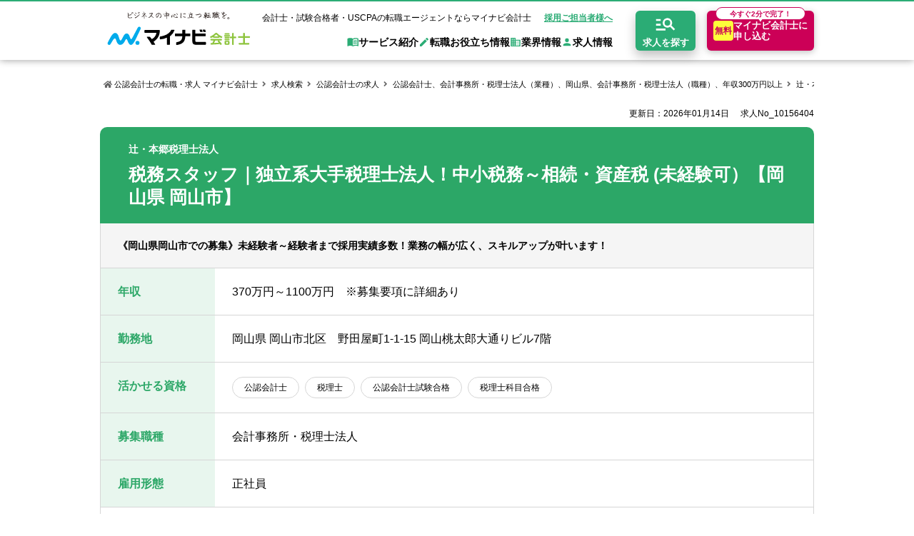

--- FILE ---
content_type: text/html; charset=UTF-8
request_url: https://cpa.mynavi.jp/jobdetail/10156404/
body_size: 18283
content:
<!DOCTYPE html>
<html lang="ja">
<head>
<meta charset="utf-8">
<title>【辻・本郷税理士法人】税務スタッフ｜独立系大手税理士法人！中小税務～相続・資産税 (未経験可）【岡山県 岡山市】の求人情報｜公認会計士の転職はマイナビ会計士</title>
<meta name="viewport" content="width=device-width" />
<meta name="Description" content="辻・本郷税理士法人 税務スタッフ｜独立系大手税理士法人！中小税務～相続・資産税 (未経験可）【岡山県 岡山市】の求人情報ページです。【年収】370万円～1,100万円 【勤務地】岡山県 岡山市北区　公認会計士・試験合格者・USCPAの求人・転職・募集ならマイナビ会計士。マイナビだから提案できる豊富な求人バリエーションと確かな転職コンサルティングであなたの転職をサポート。" />
<meta name="author" content="Mynavi Corporation" />
<meta name="robots" content="index,follow" />
<meta http-equiv="X-UA-Compatible" content="IE=edge,chrome=1">
<meta http-equiv="Pragma" content="no-cache">
<meta http-equiv="Cache-Control" content="no-cache">
<meta name="twitter:card" content="summary_large_image" />
<meta name="twitter:site" content="@cpa_mynavi" />
<meta property='og:locale' content='ja_JP'/>
<meta property='og:title' content='【辻・本郷税理士法人】税務スタッフ｜独立系大手税理士法人！中小税務～相続・資産税 (未経験可）【岡山県 岡山市】'/>
<meta property='og:description' content='辻・本郷税理士法人税務スタッフ｜独立系大手税理士法人！中小税務～相続・資産税 (未経験可）【岡山県 岡山市】。マイナビだから提案できる豊富な求人バリエーションと確かな転職コンサルティングであなたの転職をサポート。'/>
<meta property='og:url' content='https://cpa.mynavi.jp/jobdetail/10156404/' />
<meta property='og:site_name' content='マイナビ会計士' />
<meta property='og:image' content='https://cpa.mynavi.jp/images/common/ogp_cpa_jobresult.png' />
<link rel="canonical" href="https://cpa.mynavi.jp/jobdetail/10156404/">
<link rel="shortcut icon" href="/images/common/favicon.ico">

<link rel="stylesheet" href="https://use.fontawesome.com/releases/v5.0.8/css/all.css" integrity="sha384-3AB7yXWz4OeoZcPbieVW64vVXEwADiYyAEhwilzWsLw+9FgqpyjjStpPnpBO8o8S" crossorigin="anonymous">
<link rel="stylesheet" href="/common/css/slick.css">
<link rel="stylesheet" href="/common/css/slick-theme.css">
<link rel="stylesheet" href="/css/_common/common.css?t=20260114160521">
<link rel="stylesheet" href="/css/allpageimport.css">
<link rel="stylesheet" href="/css/jobsearch/jobdetail.css?t=20260114160521">
<!--[if lt IE 9]>
<script src="https://html5shiv.googlecode.com/svn/trunk/html5.js defer"></script>
<![endif]-->
<script type="application/ld+json">
  {
    "@context": "http://schema.org", "@type": "JobPosting",
    "baseSalary": {
      "@type": "MonetaryAmount",
      "currency": "JPY",
      "value": {
        "@type": "QuantitativeValue",
        "minValue": "3700000",
        "maxValue": "11000000",
        "unitText": "YEAR"
      }
    },
    "jobBenefits":"育児休暇制度",
    "industry":"監査法人・事務所 ＞ 税理士法人・会計事務所",
    "employmentType": "FULL_TIME",
    "experienceRequirements": "【下記いずれかに該当する方】<br />
・税理士科目合格以上<br />
・会計事務所勤務経験者<br />
・公認会計士（監査経験1年以上ある方)※税務業務未経験会計士の方も歓迎いたします！！<br />
・普通自動車免許<br />
<br />
<br />
【求める人物像】<br />
■税務・会計にとどまらず、総合的な観点から経営コンサルティングに携りたい方<br />
■経験・能力をフルに発揮できる環境で働きたい方<br />
<br />
【部署異動について】<br />
■フリーエージェント制度<br />
・年に2回上司を通さずに直接人事へ依頼を出すことが可能です。<br />
・希望が通る確率はおおよそ約60％程度です。<br />
・また、全国に拠点があるため、ご家庭の事情によって比較的自由に変更することが可能です。",
    "identifier": {
      "@type":"PropertyValue",
      "name": "辻・本郷税理士法人",
      "value": "10156404"
    },
    "workHours": "08:50-17:30",
    "description": "------------------------------------------------<br>▼ 仕事内容<br>------------------------------------------------<br>■税理士業務、会計業務、相続、事業承継、組織再編、M&amp;A、公益法人、国際税務、各種コンサルティング<br />
<br />
【法人全体の特色】<br />
■業界トップレベルの規模でお客様に対してサービス提供しています。<br />
■チーム連携：税理士、公認会計士、中小企業診断士など、税務・会計に関わる様々な分野のエキスパートが集結し、案件によっては、互いにチームを組んで業務を進めることがあります。<br />
■広範囲な取扱業務<br />
一般企業をはじめ、医療法人、公益法人、社会福祉法人、地方公共団体、海外法人、個人と幅広いお客様に対して、税務・会計サービスを提供しています。<br><br>
------------------------------------------------<br>▼ 応募条件<br>------------------------------------------------<br>【下記いずれかに該当する方】<br />
・税理士科目合格以上<br />
・会計事務所勤務経験者<br />
・公認会計士（監査経験1年以上ある方)※税務業務未経験会計士の方も歓迎いたします！！<br />
・普通自動車免許<br />
<br />
<br />
【求める人物像】<br />
■税務・会計にとどまらず、総合的な観点から経営コンサルティングに携りたい方<br />
■経験・能力をフルに発揮できる環境で働きたい方<br />
<br />
【部署異動について】<br />
■フリーエージェント制度<br />
・年に2回上司を通さずに直接人事へ依頼を出すことが可能です。<br />
・希望が通る確率はおおよそ約60％程度です。<br />
・また、全国に拠点があるため、ご家庭の事情によって比較的自由に変更することが可能です。<br><br>
------------------------------------------------<br>▼ 雇用形態<br>------------------------------------------------<br>正社員<br><br>
------------------------------------------------<br>▼ 活かせる資格<br>------------------------------------------------<br>公認会計士,税理士,公認会計士試験合格,税理士科目合格<br><br>
------------------------------------------------<br>▼ 年収<br>------------------------------------------------<br>370万円～1100万円※経験やスキルを考慮いたします。<br><br>
------------------------------------------------<br>▼ 勤務地<br>------------------------------------------------<br>岡山県 岡山市北区　野田屋町1-1-15 岡山桃太郎大通りビル7階<br><br>
------------------------------------------------<br>▼ 手当<br>------------------------------------------------<br>残業手当,通勤手当<br><br>
------------------------------------------------<br>▼ 待遇・福利厚生<br>------------------------------------------------<br>健康保険,労災保険,厚生年金保険,雇用保険,育児休暇制度<br><br>
------------------------------------------------<br>▼ 休日・休暇<br>------------------------------------------------<br>土曜日、夏季休暇、年末年始休暇、日曜日、有給休暇、祝日<br><br>
------------------------------------------------<br>▼ 就業時間<br>------------------------------------------------<br>08:50～17:30<br><br>
------------------------------------------------<br>▼ 平均残業時間<br>------------------------------------------------<br>月25時間以下<br><br>
------------------------------------------------<br>▼ リモートワークの有無<br>------------------------------------------------<br>あり<br>【制度はあり（介護や看病などのご家庭の事情または所属チームごとで導入している場合もあり）】<br><br>
------------------------------------------------<br>▼ 面接回数<br>------------------------------------------------<br>1～2回<br><br>
------------------------------------------------<br>▼ 選考方法<br>------------------------------------------------<br>面接<br><br>
------------------------------------------------<br>▼ 企業名<br>------------------------------------------------<br>辻・本郷税理士法人<br><br>
------------------------------------------------<br>▼ 会社概要<br>------------------------------------------------<br>辻・本郷 税理士法人は、お客様の多様なニーズにお応えするため、各専門分野別に特化した組織力を生かし、タイムリーにサービスを提供しております。<br />
また、顧問先数10,000社超の実績をもとに、常に最高水準のサービスを心がけ、最大限の努力を惜しまない、プロフェッショナル集団です。<br />
<br />
【事業法人向けサービス】<br />
　　■法人税務顧問／税務セカンドオピニオン／国際税務／アウトソーシング／再生・M&amp;A<br />
【事業承継・相続】<br />
　　■事業承継／相続<br />
【医療法人向けサービス】<br />
　　■医療・病院コンサルティング<br />
【公益法人向けサービス】<br />
　　■公益・一般法人税務顧問／公益法人コンサルティング<br />
【社会福祉法人向けサービス】<br />
　　■社会福祉法人コンサルティング<br><br>
------------------------------------------------<br>▼ 設立<br>------------------------------------------------<br>2002年04月<br><br>
------------------------------------------------<br>▼ 資本金<br>------------------------------------------------<br>-<br><br>
------------------------------------------------<br>▼ 株式公開<br>------------------------------------------------<br>未上場<br><br>
------------------------------------------------<br>▼ 従業員数<br>------------------------------------------------<br>1,001人以上<br><br>
------------------------------------------------<br>▼ この求人へのお問い合わせ方法<br>------------------------------------------------<br>上部にある「応募: マイナビ会計士」から求人詳細へ移動し、「この求人を紹介してもらう」ボタンからお問い合わせください。<br><br>",
    "datePosted": "2026-01-14",
    "url":"https://cpa.mynavi.jp/jobdetail/10156404/",
    "hiringOrganization": {
      "@type": "Organization",
      "name": "辻・本郷税理士法人",
      "logo": "https://cpa.mynavi.jp/common/img/MYNAVI_SERVICE_KAIKEISHI_TATE_COLOR_VER2.jpg"
    },
    "jobLocation": [
      {
        "@type": "Place",
        "address": {
          "@type": "PostalAddress",
          "addressCountry":"JP",
          "addressRegion": "岡山県",
          "addressLocality": "岡山市北区",
          "streetAddress": "野田屋町1-1-15 岡山桃太郎大通りビル7階"
        }
      }
    ],
    "title": "会計事務所・税理士法人",
    "applicantLocationRequirements": {
        "@type": "Country",
        "name": "JP"
    },
    "jobLocationType": "TELECOMMUTE",
    "qualifications": "公認会計士,税理士,公認会計士試験合格,税理士科目合格"
  }
</script>

<!--▼ Google Tag Manager ▼-->
<!-- Google Tag Manager -->
  <script>
  
  (function(w,d,s,l,i){w[l]=w[l]||[];w[l].push({'gtm.start':
  new Date().getTime(),event:'gtm.js'});var f=d.getElementsByTagName(s)[0],
  j=d.createElement(s),dl=l!='dataLayer'?'&l='+l:'';j.async=true;j.src=
  'https://www.googletagmanager.com/gtm.js?id='+i+dl;f.parentNode.insertBefore(j,f);
  })(window,document,'script','dataLayer','GTM-PVXGR3');
  
  </script>
  <script>
  
  (function(w,d,s,l,i){w[l]=w[l]||[];w[l].push({'gtm.start':
  new Date().getTime(),event:'gtm.js'});var f=d.getElementsByTagName(s)[0],
  j=d.createElement(s),dl=l!='dataLayer'?'&l='+l:'';j.async=true;j.src=
  'https://www.googletagmanager.com/gtm.js?id='+i+dl;f.parentNode.insertBefore(j,f);
  })(window,document,'script','dataLayer','GTM-54MSZCKB');
  
  </script>
  <!-- End Google Tag Manager -->
  <script src="https://cdn-blocks.karte.io/571924f2464725762c6d15ead69fa0ef/builder.js"></script>
<!--▲ End Google Tag Manager ▲-->
</head>
<body class="spOriginalCTA">
  <!--▼ Google Tag Manager noscript ▼-->
  <!-- Google Tag Manager (noscript) -->
  <noscript><iframe src="https://www.googletagmanager.com/ns.html?id=GTM-PVXGR3"
  height="0" width="0" style="display:none;visibility:hidden"></iframe></noscript>
  <noscript><iframe src="https://www.googletagmanager.com/ns.html?id=GTM-54MSZCKB"
  height="0" width="0" style="display:none;visibility:hidden"></iframe></noscript>
  <!-- End Google Tag Manager (noscript) -->  
  <!--▲ End Google Tag Manager noscript ▲-->


  <?php
// include_once $_SERVER['DOCUMENT_ROOT']."/entry/inc/set_utm_param.php";
?>
<header id="header" class="p-header">
  <div class="p-header_inner">
      <p class="p-header_tit"><a href="/">会計士・試験合格者・USCPAの転職エージェントならマイナビ会計士</a></p>
      <p class="p-header_logo"><a href="/"><img src="/common/images/logo.svg" alt="ビジネスの中心に立つ転職を。マイナビ会計士"></a></p>
      <a href="/client/" class="p-header_employer">採用ご担当者様へ</a>
      <button class="p-header_navBtn js-btnHamburger"><span class="p-header_navBtn_inner">MENU</span></button>

      <a href="/jobsearch/" class="p-header_search">
          <div class="p-header_search_ico"><img src="/common/images/ico_search.svg" alt="求人を探す"></div>
          <div class="p-header_search_txt">求人を探す</div>
      </a>
      <div class="p-header_cv __pc">
          <a href="/entry/" class="p-header_cv_btn">
              <div class="p-header_cv_copy">今すぐ<br>2分で完了！</div>
              <div class="p-header_cv_txt"><span class="p-header_cv_txt_txt1">無料</span><span class="p-header_cv_txt_txt2">転職サポートに<br>申込む</span></div>
          </a>
      </div>

  </div>
  <nav class="p-header_nav js-navHamburger">
      <ul class="p-header_gnav">
          <li class="p-header_gnav_item">
              <a href="/service/" class="p-header_gnav_item_link js-gnavLink">
                  <div class="p-header_gnav_item_link_ico"><img src="/common/images/ico_menu01.svg" width="22" height="22" alt="サービス紹介"></div>
                  <div class="p-header_gnav_item_link_txt">サービス紹介</div>
              </a>
              <div class="p-header_dropdown js-gnavTarget">
                  <div class="p-header_dropdown_inner">
                      <a class="p-header_dropdown_hl" href="/service/">
                          <div class="p-header_dropdown_hl_ico"><img src="/common/images/ico_menu01.svg" width="40" height="40" alt="サービス紹介"></div>
                          <div class="p-header_dropdown_hl_txt">サービス紹介</div>
                      </a>
                      <div class="p-header_dropdown_cnt">
                          <ul class="p-header_dropdown_nav __type1">
                              <li class="p-header_dropdown_nav_item"><a href="/service/">マイナビ会計士とは？</a></li>
                              <li class="p-header_dropdown_nav_item"><a href="/service/how_to_use/">ご利用ガイド</a></li>
                              <li class="p-header_dropdown_nav_item"><a href="/service/faq.html">よくあるご質問</a></li>
                              <li class="p-header_dropdown_nav_item"><a href="/service/flow.html">ご利用の流れ</a></li>
                              <li class="p-header_dropdown_nav_item"><a href="/service/web-interview/">Web面談サービス</a></li>
                              <li class="p-header_dropdown_nav_item"><a href="/seminar/">個別転職相談会・セミナー</a></li>
                              <li class="p-header_dropdown_nav_item"><a href="/consultant/">キャリアアドバイザーのご紹介</a></li>
                              <li class="p-header_dropdown_nav_item"><a href="/case_mt/">転職成功事例</a></li>
                              <li class="p-header_dropdown_nav_item"><a href="/nonpublic/">非公開求人とは？</a></li>
                              <li class="p-header_dropdown_nav_item"><a href="/access/">アクセスマップ</a></li>
                          </ul>
                      </div>
                  </div>
                  <button class="p-header_close js-gnavClose">この項目を閉じる</button>
              </div>
          </li>
          <li class="p-header_gnav_item">
              <a href="/column_mt/" class="p-header_gnav_item_link js-gnavLink">
                  <div class="p-header_gnav_item_link_ico"><img src="/common/images/ico_menu02.svg" width="22" height="22" alt="転職お役立ち情報"></div>
                  <div class="p-header_gnav_item_link_txt">転職お役立ち情報</div>
              </a>
              <div class="p-header_dropdown js-gnavTarget">
                  <div class="p-header_dropdown_inner">
                      <a href="/column_mt/" class="p-header_dropdown_hl">
                          <div class="p-header_dropdown_hl_ico"><img src="/common/images/ico_menu02.svg" width="40" height="40" alt="転職お役立ち情報"></div>
                          <div class="p-header_dropdown_hl_txt">転職お役立ち情報</div>
                      </a>
                      <div class="p-header_dropdown_cnt">
                          <div class="p-header_dropdown_clms __type1">
                              <div class="p-header_dropdown_clms_item">
                                  <p class="p-header_dropdown_clms_item_tit">ご状況別転職ガイド</p>
                                  <ul class="p-header_dropdown_nav __type2">
                                      <li class="p-header_dropdown_nav_item"><a href="/age/">年齢別転職ポイント</a></li>
                                      <li class="p-header_dropdown_nav_item"><a href="/service/first_time/">はじめての転職の方へ</a></li>
                                      <li class="p-header_dropdown_nav_item"><a href="/service/second_time/">2回目以降の転職の方へ</a></li>
                                      <li class="p-header_dropdown_nav_item"><a href="/woman/">女性会計士の転職</a></li>
                                      <li class="p-header_dropdown_nav_item"><a href="/uscpa/">USCPAの転職</a></li>
                                      <li class="p-header_dropdown_nav_item"><a href="/inexperience/">未経験分野への転職</a></li>
                                  </ul>
                              </div>
                              <div class="p-header_dropdown_clms_item">
                                  <p class="p-header_dropdown_clms_item_tit">転職活動お役立ちコンテンツ</p>
                                  <ul class="p-header_dropdown_nav __type3">
                                    <li class="p-header_dropdown_nav_item"><a href="/column_mt/">転職お役立ち情報</a></li>
                                    <li class="p-header_dropdown_nav_item"><a href="/career_faq_mt/">会計士・試験合格者の転職Q&A</a></li>
                                    <li class="p-header_dropdown_nav_item"><a href="/knowhow/interview_method/web/index.html">WEB面接完全ガイド</a></li>
                                    <li class="p-header_dropdown_nav_item"><a href="/income/">年収診断</a></li>
                                    <li class="p-header_dropdown_nav_item"><a href="/tool/career_shindan/">キャリア診断</a></li>
                                  </ul>
                              </div>
                          </div>

                      </div>
                  </div>
                  <button class="p-header_close js-gnavClose">この項目を閉じる</button>
              </div>
          </li>
          <li class="p-header_gnav_item">
              <a href="/column_mt/topics.html" class="p-header_gnav_item_link js-gnavLink">
                  <div class="p-header_gnav_item_link_ico"><img src="/common/images/ico_menu03.svg" width="22" height="22" alt="業界情報"></div>
                  <div class="p-header_gnav_item_link_txt">業界情報</div>
              </a>
              <div class="p-header_dropdown js-gnavTarget">
                  <div class="p-header_dropdown_inner">
                      <a class="p-header_dropdown_hl" href="/column_mt/topics.html">
                          <div class="p-header_dropdown_hl_ico"><img src="/common/images/ico_menu03.svg" width="40" height="40" alt="業界情報"></div>
                          <div class="p-header_dropdown_hl_txt">業界情報</div>
                      </a>
                      <div class="p-header_dropdown_cnt">
                          <div class="p-header_dropdown_clms __type2">
                              <div class="p-header_dropdown_clms_item">
                                  <p class="p-header_dropdown_clms_item_tit">会計士試験情報</p>
                                  <ul class="p-header_dropdown_nav __clm1">
                                      <li class="p-header_dropdown_nav_item"><a href="/exam/">受験資格・申し込み手順</a></li>
                                      <li class="p-header_dropdown_nav_item"><a href="/exam/subject/">試験科目一覧</a></li>
                                      <li class="p-header_dropdown_nav_item"><a href="/examinee/">試験合格後の流れ</a></li>
                                  </ul>
                              </div>
                              
                              <div class="p-header_dropdown_clms_item">
                                  <p class="p-header_dropdown_clms_item_tit">業界トピックス</p>
                                  <ul class="p-header_dropdown_nav __type2">
                                      <li class="p-header_dropdown_nav_item"><a href="/column_mt/topics.html">業界情報の記事一覧</a></li>
                                      <li class="p-header_dropdown_nav_item"><a href="/career/">会計士が活躍できる転職先</a></li>
                                      <li class="p-header_dropdown_nav_item"><a href="/kansa/">監査法人</a></li>
                                      <li class="p-header_dropdown_nav_item"><a href="/consulting/">コンサルティングファーム</a></li>
                                      <li class="p-header_dropdown_nav_item"><a href="/kaikei/">会計事務所・税理士法人</a></li>
                                      <li class="p-header_dropdown_nav_item"><a href="/company/">事業会社</a></li>
                                  </ul>
                              </div>
                          </div>
                      </div>
                  </div>
                  <button class="p-header_close js-gnavClose">この項目を閉じる</button>
              </div>
          </li>
          <li class="p-header_gnav_item">
              <a href="/jobsearch/" class="p-header_gnav_item_link js-gnavLink">
                  <div class="p-header_gnav_item_link_ico"><img src="/common/images/ico_menu04.svg" width="22" height="22" alt="求人情報"></div>
                  <div class="p-header_gnav_item_link_txt">求人情報</div>
              </a>
              <div class="p-header_dropdown js-gnavTarget">
                  <div class="p-header_dropdown_inner">
                      <a href="/jobsearch/" class="p-header_dropdown_hl">
                          <div class="p-header_dropdown_hl_ico"><img src="/common/images/ico_menu04.svg" width="40" height="40" alt="求人情報"></div>
                          <div class="p-header_dropdown_hl_txt">求人情報</div>
                      </a>
                      <div class="p-header_dropdown_top"><a href="/jobsearch/">求人検索</a></div>
                      <div class="p-header_dropdown_cnt">
                          <div class="p-header_dropdown_clms __type3">
                              <div class="p-header_dropdown_clms_item">
                                  <p class="p-header_dropdown_clms_item_tit">保有資格別求人情報</p>
                                  <ul class="p-header_dropdown_nav __clm1">
                                      <li class="p-header_dropdown_nav_item"><a href="/jobresult/pp_100487/">公認会計士</a></li>
                                      <li class="p-header_dropdown_nav_item"><a href="/jobresult/pp_100810/">公認会計士試験合格</a></li>
                                      <li class="p-header_dropdown_nav_item"><a href="/jobresult/pp_100517/">USCPA（米国公認会計士）</a></li>
                                  </ul>
                              </div>
                              <div class="p-header_dropdown_clms_item">
                                  <p class="p-header_dropdown_clms_item_tit">業界別求人情報</p>
                                  <ul class="p-header_dropdown_nav __type3">
                                      <li class="p-header_dropdown_nav_item"><a href="/jobresult/ind_1/">監査法人</a></li>
                                      <li class="p-header_dropdown_nav_item"><a href="/jobresult/ind_2/">会計事務所・税理士法人</a></li>
                                      <li class="p-header_dropdown_nav_item"><a href="/jobresult/ind_3/">コンサルティングファーム</a></li>
                                      <li class="p-header_dropdown_nav_item"><a href="/jobresult/ind_4/">金融機関</a></li>
                                      <li class="p-header_dropdown_nav_item"><a href="/jobresult/ind_5/">事業会社</a></li>
                                  </ul>
                              </div>
                              <div class="p-header_dropdown_clms_item">
                                  <p class="p-header_dropdown_clms_item_tit">エリア別求人情報</p>
                                  <ul class="p-header_dropdown_nav __clm1">
                                      <li class="p-header_dropdown_nav_item"><a href="/area/kanto/">関東・首都圏</a></li>
                                      <li class="p-header_dropdown_nav_item"><a href="/area/kansai/">関西</a></li>
                                      <li class="p-header_dropdown_nav_item"><a href="/area/tokai/">東海</a></li>
                                  </ul>
                              </div>
                          </div>
                      </div>
                  </div>
                  <button class="p-header_close js-gnavClose">この項目を閉じる</button>
              </div>
          </li>
      </ul>
      <p class="p-header_nav_employer"><a href="/client/">採用ご担当者様へ</a></p>
  </nav>
</header>
  <div class="headerModal">
    <button type="button" class="headerModal__closeBtn headerModal-toggle"></button>
    <div class="headerModal__body">
      <div class="headerModal__inner">
  <div class="headerModal__headingWrap">
    <p class="headerModal__heading--icon">公認会計士の公開求人情報</p>
    <div class="headerModal__leadOuter">
      <div class="headerModal__leadInner">
        <p class="headerModal__lead"><span class="headerModal__lead--yellow">一部の求人のみご覧いただけます。</span>お申し込み後、あなたにぴったりの求人を<br>ご紹介いたします。</p>
      </div>
      <div class="headerModal__leadInner--right">
        <a href="/entry/?efImg=header-txt-cpa_job01" class="headerModal__btn gCE_search_cvbtn">求人を紹介してもらう</a>
      </div>
    </div>
  </div>
  <div class="headerModal__content">
    <div class="headerTabmenu">
      <div class="headerTabmenu__btnArea">
        <a href="#tabmenuCnt__01" class="headerTabmenu__btn is-active">保有資格から探す</a>
        <a href="#tabmenuCnt__02" class="headerTabmenu__btn">希望職種から探す</a>
        <a href="#tabmenuCnt__03" class="headerTabmenu__btn">勤務地から探す</a>
      </div>
      <div class="headerTabmenu__cntArea">
        <div class="headerTabmenu__content is-active" id="tabmenuCnt__01">
          <ul class="headerTabmenu__list">
            <li class="headerTabmenu__item">
              <a href="/jobresult/pp_100487/" class="headerTabmenu__anchor">
                <p class="headerTabmenu__title">公認会計士</p>
                <p class="headerTabmenu__desc">コンサルティングファームや事業会社、税理士法人など会計士のキャリアに合わせて様々な求人をご紹介いたします。</p>
              </a>
            </li>
            <li class="headerTabmenu__item">
              <a href="/jobresult/pp_100810/" class="headerTabmenu__anchor">
                <p class="headerTabmenu__title">公認会計士試験合格</p>
                <p class="headerTabmenu__desc">会計士資格の取得を目指している方が活躍できる監査法人やコンサルティングファームなどの求人をご用意しております。</p>
              </a>
            </li>
            <li class="headerTabmenu__item">
              <a href="/jobresult/pp_100517/" class="headerTabmenu__anchor">
                <p class="headerTabmenu__title">USCPA（米国公認会計士）</p>
                <p class="headerTabmenu__desc">外資系の求人はもちろんIFRS導入に向けた国内事業会社のニーズも高く様々な求人をご紹介いたします。</p>
              </a>
            </li>
          </ul>
        </div>
        <div class="headerTabmenu__content tabmenuJobtype" id="tabmenuCnt__02">
          <ul class="tabmenuJobtype__list">
            <li class="tabmenuJobtype__item">
              <a href="/jobresult/fl_02I4/" class="headerTabmenu__anchor">
                <p class="headerTabmenu__title">事業会社</p>
                <p class="headerTabmenu__desc">経営企画・CFO・IPO、経理、財務・M＆Aなど事業会社の求人。転職ニーズの高い事業会社への転職支援実績が多数！</p>
              </a>
              <a href="/jobresult/jb3_0960132/" class="tabmenuJobtype__anchor">経理の求人</a>
              <a href="/jobresult/jb3_0960133/" class="tabmenuJobtype__anchor">財務・税務の求人</a>
              <a href="/jobresult/jb2_0958/" class="tabmenuJobtype__anchor">経営企画の求人</a>
            </li>
            <li class="tabmenuJobtype__item">
              <a href="/jobresult/fl_02I3/" class="headerTabmenu__anchor">
                <p class="headerTabmenu__title">コンサルティング・ファーム</p>
                <p class="headerTabmenu__desc">経営コンサルティング、財務アドバイザリー、戦略コンサルティング、企業再生などの求人案件も多数！</p>
              </a>
              <a href="/jobresult/fl_02I3/jb3_0532095/" class="tabmenuJobtype__anchor">経営・戦略コンサルタントの求人</a>
              <a href="/jobresult/fl_02I3/jb3_0532096/" class="tabmenuJobtype__anchor">財務・会計・税務コンサルタントの求人</a>
            </li>
            <li class="tabmenuJobtype__item">
              <a href="/jobresult/fl_02I1/" class="headerTabmenu__anchor">
                <p class="headerTabmenu__title">会計事務所、税理士法人</p>
                <p class="headerTabmenu__desc">税務コンサルティング、国際税務、事業承継、相続税など税理士法人・会計事務所の求人をご紹介。</p>
              </a>
              <a href="/jobresult/fl_02I1/jb3_0532095/" class="tabmenuJobtype__anchor">経営・戦略コンサルタントの求人</a>
              <a href="/jobresult/fl_02I1/jb3_0532096/" class="tabmenuJobtype__anchor">財務・会計・税務コンサルタントの求人</a>
            </li>
            <li class="tabmenuJobtype__item">
              <a href="/jobresult/fl_02I2/" class="headerTabmenu__anchor">
                <p class="headerTabmenu__title">監査法人</p>
                <p class="headerTabmenu__desc">会計監査、IPO支援、IFRS関連業務といったアドバイザリー業務の求人をご紹介。様々な法人規模の求人案件があります。</p>
              </a>
            </li>
          </ul>
        </div>
        <div class="headerTabmenu__content tabmenuLocation" id="tabmenuCnt__03">
          <div class="tabmenuLocation__col2">
            <a href="/jobresult/arc_03-04/" class="tabmenuLocation__anchor--large">関東・甲信越</a>
            <ul class="tabmenuLocation__list">
              <li class="tabmenuLocation__item"><a href="/jobresult/ar_13/" class="tabmenuLocation__anchor">東京都</a></li>
              <li class="tabmenuLocation__item"><a href="/jobresult/ar_14/" class="tabmenuLocation__anchor">神奈川県</a></li>
              <li class="tabmenuLocation__item"><a href="/jobresult/ar_12/" class="tabmenuLocation__anchor">千葉県</a></li>
              <li class="tabmenuLocation__item"><a href="/jobresult/ar_11/" class="tabmenuLocation__anchor">埼玉県</a></li>
            </ul>
          </div>
          <div class="tabmenuLocation__col2">
            <a href="/jobresult/arc_07/" class="tabmenuLocation__anchor--large">関西</a>
            <ul class="tabmenuLocation__list">
              <li class="tabmenuLocation__item"><a href="/jobresult/ar_27/" class="tabmenuLocation__anchor">大阪府</a></li>
              <li class="tabmenuLocation__item"><a href="/jobresult/ar_26/" class="tabmenuLocation__anchor">京都府</a></li>
              <li class="tabmenuLocation__item"><a href="/jobresult/ar_28/" class="tabmenuLocation__anchor">兵庫県</a></li>
              <li class="tabmenuLocation__item"><a href="/jobresult/ar_29/" class="tabmenuLocation__anchor">奈良県</a></li>
              <li class="tabmenuLocation__item"><a href="/jobresult/ar_25/" class="tabmenuLocation__anchor">滋賀県</a></li>
              <li class="tabmenuLocation__item"><a href="/jobresult/ar_30/" class="tabmenuLocation__anchor">和歌山県</a></li>
            </ul>
          </div>
          <div class="tabmenuLocation__col2">
            <a href="/jobresult/arc_05-06/" class="tabmenuLocation__anchor--large">東海・北陸</a>
            <ul class="tabmenuLocation__list">
              <li class="tabmenuLocation__item"><a href="/jobresult/ar_23/" class="tabmenuLocation__anchor">愛知県</a></li>
              <li class="tabmenuLocation__item"><a href="/jobresult/ar_22/" class="tabmenuLocation__anchor">静岡県</a></li>
              <li class="tabmenuLocation__item"><a href="/jobresult/ar_21/" class="tabmenuLocation__anchor">岐阜県</a></li>
              <li class="tabmenuLocation__item"><a href="/jobresult/ar_24/" class="tabmenuLocation__anchor">三重県</a></li>
            </ul>
          </div>
          <div class="tabmenuLocation__col2">
            <a href="/jobresult/arc_01-02/" class="tabmenuLocation__anchor--large">北海道・東北</a>
            <ul class="tabmenuLocation__list">
              <li class="tabmenuLocation__item"><a href="/jobresult/ar_01/" class="tabmenuLocation__anchor">北海道</a></li>
              <li class="tabmenuLocation__item"><a href="/jobresult/ar_04/" class="tabmenuLocation__anchor">宮城県</a></li>
            </ul>
          </div>
          <div class="tabmenuLocation__col2">
            <a href="/jobresult/arc_08-09-10/" class="tabmenuLocation__anchor--large">九州・中国・四国</a>
            <ul class="tabmenuLocation__list">
              <li class="tabmenuLocation__item"><a href="/jobresult/ar_40/" class="tabmenuLocation__anchor">福岡県</a></li>
              <li class="tabmenuLocation__item"><a href="/jobresult/ar_34/" class="tabmenuLocation__anchor">広島県</a></li>
            </ul>
          </div>
        </div>
      </div>
    </div>
  </div>
</div>    </div>
  </div>
  <script type="application/ld+json">
    {
      "@context": "http://schema.org",
      "@type": "BreadcrumbList",
      "itemListElement": [
        {
          "@type": "ListItem",
          "position": 1,
          "item": {
            "@id": "https://cpa.mynavi.jp/",
            "name": "会計士向け転職エージェント　マイナビ会計士"
          }
        },
                          {
          "@type": "ListItem",
          "position": 2,
          "item": {
            "@id": "https://cpa.mynavi.jp/jobsearch/",
            "name": "求人検索"
          }
        },
                    {
          "@type": "ListItem",
          "position": 3,
          "item": {
            "@id": "https://cpa.mynavi.jp/jobresult/pp_100487/",
            "name": "公認会計士の求人"
          }
        },
                    {
          "@type": "ListItem",
          "position": 4,
          "item": {
            "@id": "https://cpa.mynavi.jp/jobresult/pp_100487/ind_2/ar_33/jb3_0534999/ic_300/",
            "name": "公認会計士、会計事務所・税理士法人（業種）、岡山県、会計事務所・税理士法人（職種）、年収300万円以上"
          }
        },
                    {
          "@type": "ListItem",
          "position": 5,
          "item": {
            "@id": "https://cpa.mynavi.jp/corpdetail/373326/",
            "name": "辻・本郷税理士法人の求人一覧"
          }
        },
                    {
          "@type": "ListItem",
          "position": 6,
          "item": {
            "@id": "https://cpa.mynavi.jp/jobdetail/10156404/",
            "name": "税務スタッフ｜独立系大手税理士法人！中小税務～相続・資産税 (未経験可）【岡山県 岡山市】"
          }
        }
            ]
    }
  </script>
  <div id="jobDetailContainer" class="jobDetail">
    <div class="breadcrumbs">
      <ol class="breadcrumbs__list">
        <li class="breadcrumbs__item"><a href="/" class="breadcrumbs__anchor">公認会計士の転職・求人 マイナビ会計士</a></li>
                <li class="breadcrumbs__item"><a href="/jobsearch/" class="breadcrumbs__anchor">求人検索</a></li>
                <li class="breadcrumbs__item"><a href="/jobresult/pp_100487/" class="breadcrumbs__anchor">公認会計士の求人</a></li>
                <li class="breadcrumbs__item"><a href="/jobresult/pp_100487/ind_2/ar_33/jb3_0534999/ic_300/" class="breadcrumbs__anchor">公認会計士、会計事務所・税理士法人（業種）、岡山県、会計事務所・税理士法人（職種）、年収300万円以上</a></li>
                <li class="breadcrumbs__item"><a href="/corpdetail/373326/" class="breadcrumbs__anchor">辻・本郷税理士法人の求人一覧</a></li>
                        <li class="breadcrumbs__item"><span>税務スタッフ｜独立系大手税理士法人！中小税務～相続・資産税 (未経験可）【岡山県 岡山市】</span></li>
              </ol>
    </div>
    <section class="p-jobdetail">
      <p class="p-jobdetail-date">更新日：2026年01月14日<span class="p-jobdetail-date__no">求人No_10156404</span></p>

      <div class="p-jobdetail-header">
        <div class="p-jobdetail-header__head">
          <p class="p-jobdetail-header-company">辻・本郷税理士法人</p>
          <h1 class="p-jobdetail-header-heading">税務スタッフ｜独立系大手税理士法人！中小税務～相続・資産税 (未経験可）【岡山県 岡山市】</h1>
        </div>

        <div class="p-jobdetail-header__body">
                      <div class="p-jobdetail-block-wrap p-jobdetail-block-wrap--bg1">
              <h2 class="p-jobdetail-catch-01">《岡山県岡山市での募集》未経験者～経験者まで採用実績多数！業務の幅が広く、スキルアップが叶います！</h2>
            </div>
          
          <div class="p-jobdetail-details">
            <h3 class="p-jobdetail-details__ttl">年収</h3>
            <div class="p-jobdetail-details__info">
              <p>370万円～1100万円　※募集要項に詳細あり</p>
            </div>

            <h3 class="p-jobdetail-details__ttl">勤務地</h3>
            <div class="p-jobdetail-details__info">
              <p>岡山県 岡山市北区　野田屋町1-1-15 岡山桃太郎大通りビル7階</p>
            </div>

                          <h3 class="p-jobdetail-details__ttl">活かせる資格</h3>
              <div class="p-jobdetail-details__info">
                <ul class="p-jobdetail-label-list">
                                      <li><span class="p-jobdetail-label1">公認会計士</span></li>
                                      <li><span class="p-jobdetail-label1">税理士</span></li>
                                      <li><span class="p-jobdetail-label1">公認会計士試験合格</span></li>
                                      <li><span class="p-jobdetail-label1">税理士科目合格</span></li>
                                  </ul>
              </div>
            
            <h3 class="p-jobdetail-details__ttl">募集職種</h3>
            <div class="p-jobdetail-details__info">
              <p>会計事務所・税理士法人</p>
            </div>

            <h3 class="p-jobdetail-details__ttl">雇用形態</h3>
            <div class="p-jobdetail-details__info">
              <p>正社員</p>
            </div>
          </div>

                      <div class="p-jobdetail-block-wrap">
              <ul class="p-jobdetail-label-list">
                              <li><span class="p-jobdetail-label2">第二新卒可</span></li>
                              <li><span class="p-jobdetail-label2">年間休日120日以上</span></li>
                              <li><span class="p-jobdetail-label2">語学を活かす</span></li>
                              <li><span class="p-jobdetail-label2">転勤なし</span></li>
                              <li><span class="p-jobdetail-label2">未経験可</span></li>
                              <li><span class="p-jobdetail-label2">管理職</span></li>
                              <li><span class="p-jobdetail-label2">女性活躍中</span></li>
                              <li><span class="p-jobdetail-label2">リモートワーク／在宅勤務（制度あり）</span></li>
                              <li><span class="p-jobdetail-label2">フレックス出勤／時差出勤（制度あり）</span></li>
                            </ul>
            </div>
                  </div>
      </div>

      <div class="p-jobdetail-hero-1">
        <p class="p-jobdetail-hero-1__catch">会計士業界専任のキャリアアドバイザーが<br class="p-jobdetail-only-sp">あなたの転職成功を支援します。</p>
        <a href="/entry/?jno=10156404" class="p-jobdetail-btn p-jobdetail-btn--style-01"><span class="p-jobdetail-btn__label">簡単無料</span><span>この求人から<br class="sp">マイナビ会計士に申し込む</span></a>
      </div>

    <ul class="p-jobdetail-inner-nav">
      <li><a href="#details-1"><span>募集要項</span></a></li>
      <li><a href="#details-2"><span>企業情報</span></a></li>      <li><a href="#details-3"><span>ご登録後<br class="p-jobdetail-only-sp">の流れ</span></a></li>
    </ul>

    <section id="details-1" class="p-jobdetail-sec">
      <h2 class="p-jobdetail-sec-heading --mb40 p-jobdetail-icon-01">募集要項</h2>

      <div class="p-jobdetail-subsec">
        <h3 class="p-jobdetail-subsec-heading">仕事内容</h3>
        <p>■税理士業務、会計業務、相続、事業承継、組織再編、M&amp;A、公益法人、国際税務、各種コンサルティング<br />
<br />
【法人全体の特色】<br />
■業界トップレベルの規模でお客様に対してサービス提供しています。<br />
■チーム連携：税理士、公認会計士、中小企業診断士など、税務・会計に関わる様々な分野のエキスパートが集結し、案件によっては、互いにチームを組んで業務を進めることがあります。<br />
■広範囲な取扱業務<br />
一般企業をはじめ、医療法人、公益法人、社会福祉法人、地方公共団体、海外法人、個人と幅広いお客様に対して、税務・会計サービスを提供しています。</p>
      </div>

      <div class="p-jobdetail-subsec">
        <h3 class="p-jobdetail-subsec-heading">応募条件</h3>
        <p>【下記いずれかに該当する方】<br />
・税理士科目合格以上<br />
・会計事務所勤務経験者<br />
・公認会計士（監査経験1年以上ある方)※税務業務未経験会計士の方も歓迎いたします！！<br />
・普通自動車免許<br />
<br />
<br />
【求める人物像】<br />
■税務・会計にとどまらず、総合的な観点から経営コンサルティングに携りたい方<br />
■経験・能力をフルに発揮できる環境で働きたい方<br />
<br />
【部署異動について】<br />
■フリーエージェント制度<br />
・年に2回上司を通さずに直接人事へ依頼を出すことが可能です。<br />
・希望が通る確率はおおよそ約60％程度です。<br />
・また、全国に拠点があるため、ご家庭の事情によって比較的自由に変更することが可能です。</p>
      </div>

      <div class="p-jobdetail-subsec">
        <h3 class="p-jobdetail-subsec-heading">待遇詳細</h3>

        <div class="p-jobdetail-co-details">
          <h4 class="p-jobdetail-co-details__ttl p-jobdetail-icon-04">年収</h4>
          <div class="p-jobdetail-co-details__info">
            370万円～1100万円<br />
※経験やスキルを考慮いたします。
            
                        <br>※インセンティブあり          </div>

                      <h4 class="p-jobdetail-co-details__ttl p-jobdetail-icon-05">勤務地</h4>
            <div class="p-jobdetail-co-details__info">岡山県 岡山市北区　野田屋町1-1-15 岡山桃太郎大通りビル7階</div>
          
                      <h4 class="p-jobdetail-co-details__ttl p-jobdetail-icon-19">最寄駅</h4>
            <div class="p-jobdetail-co-details__info">岡山駅</div>
          
                      <h4 class="p-jobdetail-co-details__ttl p-jobdetail-icon-06">就業時間</h4>
            <div class="p-jobdetail-co-details__info">
                              08:50 ~ 17:30                          </div>
          
                      <h4 class="p-jobdetail-co-details__ttl p-jobdetail-icon-07">平均残業時間</h4>
            <div class="p-jobdetail-co-details__info">
              月25時間以下
            </div>
          
                      <h4 class="p-jobdetail-co-details__ttl p-jobdetail-icon-08">福利厚生・手当</h4>
            <div class="p-jobdetail-co-details__info">
              残業手当、通勤手当<br>              健康保険、労災保険、厚生年金保険、雇用保険<br>              育児休暇制度<br>              定期健康診断、社内研修制度あり            </div>
          
                      <h4 class="p-jobdetail-co-details__ttl p-jobdetail-icon-09">休日・休暇</h4>
            <div class="p-jobdetail-co-details__info">
              土曜日、夏季休暇、年末年始休暇、日曜日、有給休暇、祝日
                          </div>
          
                      <h4 class="p-jobdetail-co-details__ttl p-jobdetail-icon-10">リモートワークの有無</h4>
            <div class="p-jobdetail-co-details__info">
              あり
                            <br>【制度はあり（介護や看病などのご家庭の事情または所属チームごとで導入している場合もあり）】
                          </div>
                  </div>
      </div>

                        <div class="p-jobdetail-subsec">
            <h3 class="p-jobdetail-subsec-heading">この求人の選考情報</h3>

            <div class="p-jobdetail-co-details">
                              <h4 class="p-jobdetail-co-details__ttl p-jobdetail-icon-20">面接回数</h4>
                <div class="p-jobdetail-co-details__info">1～2回</div>
              
                              <h4 class="p-jobdetail-co-details__ttl p-jobdetail-icon-21">選考方法</h4>
                <div class="p-jobdetail-co-details__info">面接</div>
              
                              <h4 class="p-jobdetail-co-details__ttl p-jobdetail-icon-22">選考方法備考</h4>
                <div class="p-jobdetail-co-details__info">書類選考→最終面接</div>
                          </div>
          </div>
              
      <div class="p-jobdetail-btns-wrap">
        <ul class="p-jobdetail-apply-btns">
          <li><a href="/entry/?jno=10156404" class="p-jobdetail-btn --has-icon p-jobdetail-btn--style-03"><span>この求人からマイナビ会計士に申し込む</span></a></li>
        </ul>
      </div>
    </section>

          <section id="details-2" class="p-jobdetail-sec">
        <h2 class="p-jobdetail-sec-heading p-jobdetail-icon-03">企業情報</h2>

        <div class="p-jobdetail-co-details">
          <h3 class="p-jobdetail-co-details__ttl p-jobdetail-icon-11">会社名</h3>
          <div class="p-jobdetail-co-details__info">
                          辻・本郷税理士法人
                      </div>

                      <h3 class="p-jobdetail-co-details__ttl p-jobdetail-icon-12">会社概要</h3>
            <div class="p-jobdetail-co-details__info">辻・本郷 税理士法人は、お客様の多様なニーズにお応えするため、各専門分野別に特化した組織力を生かし、タイムリーにサービスを提供しております。<br />
また、顧問先数10,000社超の実績をもとに、常に最高水準のサービスを心がけ、最大限の努力を惜しまない、プロフェッショナル集団です。<br />
<br />
【事業法人向けサービス】<br />
　　■法人税務顧問／税務セカンドオピニオン／国際税務／アウトソーシング／再生・M&amp;A<br />
【事業承継・相続】<br />
　　■事業承継／相続<br />
【医療法人向けサービス】<br />
　　■医療・病院コンサルティング<br />
【公益法人向けサービス】<br />
　　■公益・一般法人税務顧問／公益法人コンサルティング<br />
【社会福祉法人向けサービス】<br />
　　■社会福祉法人コンサルティング</div>
          
                      <h3 class="p-jobdetail-co-details__ttl p-jobdetail-icon-13">業種</h3>
            <div class="p-jobdetail-co-details__info">監査法人・事務所 ＞ 税理士法人・会計事務所</div>
          
                      <h3 class="p-jobdetail-co-details__ttl p-jobdetail-icon-14">企業特徴</h3>
            <div class="p-jobdetail-co-details__info">
                              産休・育休の取得実績あり
                              教育・研修に定評あり
                          </div>
          
                      <h3 class="p-jobdetail-co-details__ttl p-jobdetail-icon-05">本社住所</h3>
            <div class="p-jobdetail-co-details__info">
              東京都新宿区新宿区新宿4-1-6JR新宿ミライナタワー28F            </div>
          
                      <h3 class="p-jobdetail-co-details__ttl p-jobdetail-icon-09">設立年月</h3>
            <div class="p-jobdetail-co-details__info">2002年04月</div>
          
                      <h3 class="p-jobdetail-co-details__ttl p-jobdetail-icon-04">資本金</h3>
            <div class="p-jobdetail-co-details__info">-</div>
          
                      <h3 class="p-jobdetail-co-details__ttl p-jobdetail-icon-15">従業員数</h3>
            <div class="p-jobdetail-co-details__info">1,001人以上</div>
          
                      <h3 class="p-jobdetail-co-details__ttl p-jobdetail-icon-16">従業員構成</h3>
            <div class="p-jobdetail-co-details__info">2,190名（税理士280名　公認会計士57名）※2024年4月現在</div>
                  </div>

        <div class="p-jobdetail-btns-wrap">
          <ul class="p-jobdetail-apply-btns">
                          <li>
                <a href="/corpdetail/373326/" class="p-jobdetail-btn --has-icon p-jobdetail-btn--style-04">
                  <span>この会社の他の求人を見る</span>
                </a>
              </li>
                          <li><a href="/entry/?jno=10156404" class="p-jobdetail-btn --has-icon p-jobdetail-btn--style-03"><span>この求人からマイナビ会計士に申し込む</span></a></li>
          </ul>
        </div>
      </section>
    
        <section id="details-3" class="p-jobdetail-sec">
  <h2 class="p-jobdetail-sec-heading p-jobdetail-icon-02">ご登録後の流れ</h2>

  <ol class="p-jobdetail-flow">
    <li>
      <span class="p-jobdetail-flow__no">01</span>
      <div class="p-jobdetail-flow-wrap">
        <img src="/jobsearch/img/illust01.png" alt="無料申し込み" class="p-jobdetail-flow__illust">
        <div class="p-jobdetail-flow__body">
          <h3 class="p-jobdetail-flow__ttl --is-buble"><span>無料申し込み</span></h3>
          <p><strong class="p-jobdetail-strong">2分で登録完了！</strong><br>
          登録は<strong class="p-jobdetail-strong">完全無料</strong>になりますので、お気軽にご利用ください。</p>
        </div>
      </div>
      <a href="/entry/?jno=10156404" class="p-jobdetail-btn p-jobdetail-btn--style-01"><span class="p-jobdetail-btn__label">簡単無料</span><span>登録して求人紹介してもらう</span></a>
    </li>
    <li>
      <span class="p-jobdetail-flow__no">02</span>
      <img src="/jobsearch/img/illust02.png" alt="キャリアアドバイザーとの面談・求人紹介" class="p-jobdetail-flow__illust">
      <div class="p-jobdetail-flow__body">
        <h3 class="p-jobdetail-flow__ttl">キャリアアドバイザーとの<br>面談・求人紹介</h3>
        <p>キャリアアドバイザーが、転職希望者のご希望に沿って最適な法人・企業をご紹介します。</p>
      </div>
    </li>
    <li>
      <span class="p-jobdetail-flow__no">03</span>
      <img src="/jobsearch/img/illust03.png" alt="書類作成・応募・推薦" class="p-jobdetail-flow__illust">
      <div class="p-jobdetail-flow__body">
        <h3 class="p-jobdetail-flow__ttl">書類作成・応募・推薦</h3>
        <p>キャリアアドバイザーが応募書類の添削や推薦状を作成し、応募の手続きを行います。</p>
      </div>
    </li>
    <li>
      <span class="p-jobdetail-flow__no">04</span>
      <img src="/jobsearch/img/illust04.png" alt="面接・選考" class="p-jobdetail-flow__illust">
      <div class="p-jobdetail-flow__body">
        <h3 class="p-jobdetail-flow__ttl">面接・選考</h3>
        <p>キャリアアドバイザーが面接日程を調整し、面接前後のお手伝をいたします。</p>
      </div>
    </li>
    <li>
      <span class="p-jobdetail-flow__no">05</span>
      <img src="/jobsearch/img/illust05.png" alt="内定・入社・アフターフォロー" class="p-jobdetail-flow__illust">
      <div class="p-jobdetail-flow__body">
        <h3 class="p-jobdetail-flow__ttl">内定・入社・アフターフォロー</h3>
        <p>勤務開始日の調整や、給与など条件面の調整も代行いたします。</p>
      </div>
    </li>
  </ol>
</section>

        <div class="p-jobdetail-hero-2">
  <div class="p-jobdetail-hero-2__body">
    <h2 class="p-jobdetail-hero-2__heading"><span>ご希望の求人が見つからない方へ</span></h2>
    <p class="p-jobdetail-hero-2__catch">ご登録いただくと全ての求人から<br><strong class="p-jobdetail-strong">あなたのご希望に合わせた求人をご紹介</strong>できます。</p>
    <p>サイト内でご覧いただける求人は一部となります。<br>お申し込み後、あなたにぴったりの求人をご紹介いたします。<br>マイナビ会計士でしか取り扱いのない企業も多数あります。</p>
    <a href="/entry/?jno=10156404" class="p-jobdetail-btn p-jobdetail-btn--style-01"><span class="p-jobdetail-btn__label">簡単無料</span><span>登録して求人紹介してもらう</span><i class="fas fa-angle-right"></i></a>
  </div>
  <div class="p-jobdetail-hero-2__img"><img src="/jobsearch/img/illust06.png" alt=""></div>
</div>

        <section class="p-jobdetail-sec">
      <div class="p-jobdetail-subsec2">
      <h2 class="p-jobdetail-subsec2-heading p-jobdetail-icon-03"><span>同じ企業の求人</span></h2>

      <div class="recommend">
        <div class="recommend__list">
                      <section class="recommend__item">
              <a class="recommend__anchor" href="/jobdetail/10156387/" target="_blank">
                <header class="recommend__head">
                  <h4 class="recommend__heading">《山梨県南都留郡での募集》未経験者～経験者まで採用実績多数！業務の幅が広く、スキルアップが叶います！</h4>
                  <p class="recommend__lead">
                                          辻・本郷税理士法人
                                      </p>
                </header>
                <ul class="recommend__infoList">
                  <li class="recommend__infoItem">
                    <div class="recommend__iconOuter">
                      <img src="/images/search/income.svg" alt="" class="recommend__icon">
                      <p class="recommend__iconText">年収</p>
                    </div>
                    <p class="recommend__infoText--orange">
                                                                        370万円～1100万円
                                                                  </p>
                  </li>
                  <li class="recommend__infoItem">
                    <div class="recommend__iconOuter">
                      <img src="/images/search/location.svg" alt="" class="recommend__icon">
                      <p class="recommend__iconText">勤務地</p>
                    </div>
                    <p class="recommend__infoText">山梨県</p>
                  </li>
                </ul>
              </a>
            </section>
                      <section class="recommend__item">
              <a class="recommend__anchor" href="/jobdetail/10156411/" target="_blank">
                <header class="recommend__head">
                  <h4 class="recommend__heading">《福岡県福岡市での募集》未経験者～経験者まで採用実績多数！業務の幅が広く、スキルアップが叶います！</h4>
                  <p class="recommend__lead">
                                          辻・本郷税理士法人
                                      </p>
                </header>
                <ul class="recommend__infoList">
                  <li class="recommend__infoItem">
                    <div class="recommend__iconOuter">
                      <img src="/images/search/income.svg" alt="" class="recommend__icon">
                      <p class="recommend__iconText">年収</p>
                    </div>
                    <p class="recommend__infoText--orange">
                                                                        370万円～1100万円
                                                                  </p>
                  </li>
                  <li class="recommend__infoItem">
                    <div class="recommend__iconOuter">
                      <img src="/images/search/location.svg" alt="" class="recommend__icon">
                      <p class="recommend__iconText">勤務地</p>
                    </div>
                    <p class="recommend__infoText">福岡県</p>
                  </li>
                </ul>
              </a>
            </section>
                      <section class="recommend__item">
              <a class="recommend__anchor" href="/jobdetail/10156360/" target="_blank">
                <header class="recommend__head">
                  <h4 class="recommend__heading">《東京都練馬区での募集》未経験者～経験者まで採用実績多数！業務の幅が広く、スキルアップが叶います！</h4>
                  <p class="recommend__lead">
                                          辻・本郷税理士法人
                                      </p>
                </header>
                <ul class="recommend__infoList">
                  <li class="recommend__infoItem">
                    <div class="recommend__iconOuter">
                      <img src="/images/search/income.svg" alt="" class="recommend__icon">
                      <p class="recommend__iconText">年収</p>
                    </div>
                    <p class="recommend__infoText--orange">
                                                                        370万円～1100万円
                                                                  </p>
                  </li>
                  <li class="recommend__infoItem">
                    <div class="recommend__iconOuter">
                      <img src="/images/search/location.svg" alt="" class="recommend__icon">
                      <p class="recommend__iconText">勤務地</p>
                    </div>
                    <p class="recommend__infoText">東京都</p>
                  </li>
                </ul>
              </a>
            </section>
                      <section class="recommend__item">
              <a class="recommend__anchor" href="/jobdetail/10519255/" target="_blank">
                <header class="recommend__head">
                  <h4 class="recommend__heading">■税務の専門分野別、総合力NO.1■税理士・会計士のプロフェッショナル集団</h4>
                  <p class="recommend__lead">
                                          辻・本郷税理士法人
                                      </p>
                </header>
                <ul class="recommend__infoList">
                  <li class="recommend__infoItem">
                    <div class="recommend__iconOuter">
                      <img src="/images/search/income.svg" alt="" class="recommend__icon">
                      <p class="recommend__iconText">年収</p>
                    </div>
                    <p class="recommend__infoText--orange">
                                                                        370万円～1100万円
                                                                  </p>
                  </li>
                  <li class="recommend__infoItem">
                    <div class="recommend__iconOuter">
                      <img src="/images/search/location.svg" alt="" class="recommend__icon">
                      <p class="recommend__iconText">勤務地</p>
                    </div>
                    <p class="recommend__infoText">福岡県</p>
                  </li>
                </ul>
              </a>
            </section>
                      <section class="recommend__item">
              <a class="recommend__anchor" href="/jobdetail/10156381/" target="_blank">
                <header class="recommend__head">
                  <h4 class="recommend__heading">《山梨県甲府市(甲府)での募集》未経験者～経験者まで採用実績多数！業務の幅が広く、スキルアップが叶います！</h4>
                  <p class="recommend__lead">
                                          辻・本郷税理士法人
                                      </p>
                </header>
                <ul class="recommend__infoList">
                  <li class="recommend__infoItem">
                    <div class="recommend__iconOuter">
                      <img src="/images/search/income.svg" alt="" class="recommend__icon">
                      <p class="recommend__iconText">年収</p>
                    </div>
                    <p class="recommend__infoText--orange">
                                                                        370万円～1100万円
                                                                  </p>
                  </li>
                  <li class="recommend__infoItem">
                    <div class="recommend__iconOuter">
                      <img src="/images/search/location.svg" alt="" class="recommend__icon">
                      <p class="recommend__iconText">勤務地</p>
                    </div>
                    <p class="recommend__infoText">山梨県</p>
                  </li>
                </ul>
              </a>
            </section>
                      <section class="recommend__item">
              <a class="recommend__anchor" href="/jobdetail/10156347/" target="_blank">
                <header class="recommend__head">
                  <h4 class="recommend__heading">《東京都千代田区(丸の内)での募集》未経験者～経験者まで採用実績多数！業務の幅が広く、スキルアップが叶います！</h4>
                  <p class="recommend__lead">
                                          辻・本郷税理士法人
                                      </p>
                </header>
                <ul class="recommend__infoList">
                  <li class="recommend__infoItem">
                    <div class="recommend__iconOuter">
                      <img src="/images/search/income.svg" alt="" class="recommend__icon">
                      <p class="recommend__iconText">年収</p>
                    </div>
                    <p class="recommend__infoText--orange">
                                                                        370万円～1100万円
                                                                  </p>
                  </li>
                  <li class="recommend__infoItem">
                    <div class="recommend__iconOuter">
                      <img src="/images/search/location.svg" alt="" class="recommend__icon">
                      <p class="recommend__iconText">勤務地</p>
                    </div>
                    <p class="recommend__infoText">東京都</p>
                  </li>
                </ul>
              </a>
            </section>
                  </div>
      </div>
    </div>
  
      <div class="p-jobdetail-subsec2">
      <h2 class="p-jobdetail-subsec2-heading p-jobdetail-icon-18"><span>同じ資格の求人</span></h2>

      <div class="recommend">
        <div class="recommend__list">
                      <section class="recommend__item">
              <a class="recommend__anchor" href="/jobdetail/570322/" target="_blank">
                <header class="recommend__head">
                  <h4 class="recommend__heading">焦らず内勤からしっかりと取り組める会計事務所求人です</h4>
                  <p class="recommend__lead">
                                          田山公認会計士事務所
                                      </p>
                </header>
                <ul class="recommend__infoList">
                  <li class="recommend__infoItem">
                    <div class="recommend__iconOuter">
                      <img src="/images/search/income.svg" alt="" class="recommend__icon">
                      <p class="recommend__iconText">年収</p>
                    </div>
                    <p class="recommend__infoText--orange">
                                                                        350万円～770万円
                                                                  </p>
                  </li>
                  <li class="recommend__infoItem">
                    <div class="recommend__iconOuter">
                      <img src="/images/search/location.svg" alt="" class="recommend__icon">
                      <p class="recommend__iconText">勤務地</p>
                    </div>
                    <p class="recommend__infoText">東京都</p>
                  </li>
                </ul>
              </a>
            </section>
                      <section class="recommend__item">
              <a class="recommend__anchor" href="/jobdetail/10000447/" target="_blank">
                <header class="recommend__head">
                  <h4 class="recommend__heading">【大阪】国際税務業務（マネジャー）</h4>
                  <p class="recommend__lead">
                                          非公開
                                      </p>
                </header>
                <ul class="recommend__infoList">
                  <li class="recommend__infoItem">
                    <div class="recommend__iconOuter">
                      <img src="/images/search/income.svg" alt="" class="recommend__icon">
                      <p class="recommend__iconText">年収</p>
                    </div>
                    <p class="recommend__infoText--orange">
                                                                        900万円～1000万円
                                                                  </p>
                  </li>
                  <li class="recommend__infoItem">
                    <div class="recommend__iconOuter">
                      <img src="/images/search/location.svg" alt="" class="recommend__icon">
                      <p class="recommend__iconText">勤務地</p>
                    </div>
                    <p class="recommend__infoText">大阪府</p>
                  </li>
                </ul>
              </a>
            </section>
                      <section class="recommend__item">
              <a class="recommend__anchor" href="/jobdetail/10064832/" target="_blank">
                <header class="recommend__head">
                  <h4 class="recommend__heading">最高水準のクオリティ！専門分野の強化！税務と会計の双方に強み！一流の環境！低い離職率！</h4>
                  <p class="recommend__lead">
                                          クリフィックス税理士法人
                                      </p>
                </header>
                <ul class="recommend__infoList">
                  <li class="recommend__infoItem">
                    <div class="recommend__iconOuter">
                      <img src="/images/search/income.svg" alt="" class="recommend__icon">
                      <p class="recommend__iconText">年収</p>
                    </div>
                    <p class="recommend__infoText--orange">
                                                                        600万円～1300万円
                                                                  </p>
                  </li>
                  <li class="recommend__infoItem">
                    <div class="recommend__iconOuter">
                      <img src="/images/search/location.svg" alt="" class="recommend__icon">
                      <p class="recommend__iconText">勤務地</p>
                    </div>
                    <p class="recommend__infoText">東京都</p>
                  </li>
                </ul>
              </a>
            </section>
                      <section class="recommend__item">
              <a class="recommend__anchor" href="/jobdetail/10154207/" target="_blank">
                <header class="recommend__head">
                  <h4 class="recommend__heading">次世代の働き方を創造する事務所です《明るい社風で若手が活躍&年休125日》</h4>
                  <p class="recommend__lead">
                                          ハートランド税理士法人
                                      </p>
                </header>
                <ul class="recommend__infoList">
                  <li class="recommend__infoItem">
                    <div class="recommend__iconOuter">
                      <img src="/images/search/income.svg" alt="" class="recommend__icon">
                      <p class="recommend__iconText">年収</p>
                    </div>
                    <p class="recommend__infoText--orange">
                                              非公開
                                          </p>
                  </li>
                  <li class="recommend__infoItem">
                    <div class="recommend__iconOuter">
                      <img src="/images/search/location.svg" alt="" class="recommend__icon">
                      <p class="recommend__iconText">勤務地</p>
                    </div>
                    <p class="recommend__infoText">大阪府</p>
                  </li>
                </ul>
              </a>
            </section>
                      <section class="recommend__item">
              <a class="recommend__anchor" href="/jobdetail/10156290/" target="_blank">
                <header class="recommend__head">
                  <h4 class="recommend__heading">《岩手県久慈市での募集》未経験者～経験者まで採用実績多数！業務の幅が広く、スキルアップが叶います！</h4>
                  <p class="recommend__lead">
                                          辻・本郷税理士法人
                                      </p>
                </header>
                <ul class="recommend__infoList">
                  <li class="recommend__infoItem">
                    <div class="recommend__iconOuter">
                      <img src="/images/search/income.svg" alt="" class="recommend__icon">
                      <p class="recommend__iconText">年収</p>
                    </div>
                    <p class="recommend__infoText--orange">
                                                                        370万円～1100万円
                                                                  </p>
                  </li>
                  <li class="recommend__infoItem">
                    <div class="recommend__iconOuter">
                      <img src="/images/search/location.svg" alt="" class="recommend__icon">
                      <p class="recommend__iconText">勤務地</p>
                    </div>
                    <p class="recommend__infoText">岩手県</p>
                  </li>
                </ul>
              </a>
            </section>
                      <section class="recommend__item">
              <a class="recommend__anchor" href="/jobdetail/10225951/" target="_blank">
                <header class="recommend__head">
                  <h4 class="recommend__heading">中央省庁、国立大学法人、地方公共団体など多くの公的機関に対し、30年以上にわたりアドバイザリーサービスを提供！</h4>
                  <p class="recommend__lead">
                                          EY新日本有限責任監査法人
                                      </p>
                </header>
                <ul class="recommend__infoList">
                  <li class="recommend__infoItem">
                    <div class="recommend__iconOuter">
                      <img src="/images/search/income.svg" alt="" class="recommend__icon">
                      <p class="recommend__iconText">年収</p>
                    </div>
                    <p class="recommend__infoText--orange">
                                                                        400万円～1000万円
                                                                  </p>
                  </li>
                  <li class="recommend__infoItem">
                    <div class="recommend__iconOuter">
                      <img src="/images/search/location.svg" alt="" class="recommend__icon">
                      <p class="recommend__iconText">勤務地</p>
                    </div>
                    <p class="recommend__infoText">大阪府</p>
                  </li>
                </ul>
              </a>
            </section>
                  </div>
      </div>
    </div>
  
      <div class="p-jobdetail-subsec2">
      <h2 class="p-jobdetail-subsec2-heading p-jobdetail-icon-17"><span>同じ職種の求人</span></h2>

      <div class="recommend">
        <div class="recommend__list">
                      <section class="recommend__item">
              <a class="recommend__anchor" href="/jobdetail/570322/" target="_blank">
                <header class="recommend__head">
                  <h4 class="recommend__heading">焦らず内勤からしっかりと取り組める会計事務所求人です</h4>
                  <p class="recommend__lead">
                                          田山公認会計士事務所
                                      </p>
                </header>
                <ul class="recommend__infoList">
                  <li class="recommend__infoItem">
                    <div class="recommend__iconOuter">
                      <img src="/images/search/income.svg" alt="" class="recommend__icon">
                      <p class="recommend__iconText">年収</p>
                    </div>
                    <p class="recommend__infoText--orange">
                                                                        350万円～770万円
                                                                  </p>
                  </li>
                  <li class="recommend__infoItem">
                    <div class="recommend__iconOuter">
                      <img src="/images/search/location.svg" alt="" class="recommend__icon">
                      <p class="recommend__iconText">勤務地</p>
                    </div>
                    <p class="recommend__infoText">東京都</p>
                  </li>
                </ul>
              </a>
            </section>
                      <section class="recommend__item">
              <a class="recommend__anchor" href="/jobdetail/10156369/" target="_blank">
                <header class="recommend__head">
                  <h4 class="recommend__heading">《神奈川県横浜市(西区)での募集》未経験者～経験者まで採用実績多数！業務の幅が広く、スキルアップが叶います！</h4>
                  <p class="recommend__lead">
                                          辻・本郷税理士法人
                                      </p>
                </header>
                <ul class="recommend__infoList">
                  <li class="recommend__infoItem">
                    <div class="recommend__iconOuter">
                      <img src="/images/search/income.svg" alt="" class="recommend__icon">
                      <p class="recommend__iconText">年収</p>
                    </div>
                    <p class="recommend__infoText--orange">
                                                                        370万円～1100万円
                                                                  </p>
                  </li>
                  <li class="recommend__infoItem">
                    <div class="recommend__iconOuter">
                      <img src="/images/search/location.svg" alt="" class="recommend__icon">
                      <p class="recommend__iconText">勤務地</p>
                    </div>
                    <p class="recommend__infoText">神奈川県</p>
                  </li>
                </ul>
              </a>
            </section>
                      <section class="recommend__item">
              <a class="recommend__anchor" href="/jobdetail/10172115/" target="_blank">
                <header class="recommend__head">
                  <h4 class="recommend__heading">税務リスク＆ガバナンスコンサルタント（シニアアソシエイト～マネージャー）｜【東京/大阪/愛知/福岡】</h4>
                  <p class="recommend__lead">
                                          PwC税理士法人
                                      </p>
                </header>
                <ul class="recommend__infoList">
                  <li class="recommend__infoItem">
                    <div class="recommend__iconOuter">
                      <img src="/images/search/income.svg" alt="" class="recommend__icon">
                      <p class="recommend__iconText">年収</p>
                    </div>
                    <p class="recommend__infoText--orange">
                                                                        600万円～1100万円
                                                                  </p>
                  </li>
                  <li class="recommend__infoItem">
                    <div class="recommend__iconOuter">
                      <img src="/images/search/location.svg" alt="" class="recommend__icon">
                      <p class="recommend__iconText">勤務地</p>
                    </div>
                    <p class="recommend__infoText">東京都</p>
                  </li>
                </ul>
              </a>
            </section>
                      <section class="recommend__item">
              <a class="recommend__anchor" href="/jobdetail/10392578/" target="_blank">
                <header class="recommend__head">
                  <h4 class="recommend__heading">※老舗企業～IPOを目指すスタートアップ企業まで※経営企画支援～財務アドバイザリーまで幅広く経験できます！</h4>
                  <p class="recommend__lead">
                                          株式会社ユニヴィスコンサルティング
                                      </p>
                </header>
                <ul class="recommend__infoList">
                  <li class="recommend__infoItem">
                    <div class="recommend__iconOuter">
                      <img src="/images/search/income.svg" alt="" class="recommend__icon">
                      <p class="recommend__iconText">年収</p>
                    </div>
                    <p class="recommend__infoText--orange">
                                                                        500万円～1200万円
                                                                  </p>
                  </li>
                  <li class="recommend__infoItem">
                    <div class="recommend__iconOuter">
                      <img src="/images/search/location.svg" alt="" class="recommend__icon">
                      <p class="recommend__iconText">勤務地</p>
                    </div>
                    <p class="recommend__infoText">大阪府</p>
                  </li>
                </ul>
              </a>
            </section>
                      <section class="recommend__item">
              <a class="recommend__anchor" href="/jobdetail/10426415/" target="_blank">
                <header class="recommend__head">
                  <h4 class="recommend__heading">【福岡】Expat課税（個人所得税）アドバイザリー</h4>
                  <p class="recommend__lead">
                                          EY税理士法人
                                      </p>
                </header>
                <ul class="recommend__infoList">
                  <li class="recommend__infoItem">
                    <div class="recommend__iconOuter">
                      <img src="/images/search/income.svg" alt="" class="recommend__icon">
                      <p class="recommend__iconText">年収</p>
                    </div>
                    <p class="recommend__infoText--orange">
                                                                        400万円～700万円
                                                                  </p>
                  </li>
                  <li class="recommend__infoItem">
                    <div class="recommend__iconOuter">
                      <img src="/images/search/location.svg" alt="" class="recommend__icon">
                      <p class="recommend__iconText">勤務地</p>
                    </div>
                    <p class="recommend__infoText">福岡県</p>
                  </li>
                </ul>
              </a>
            </section>
                      <section class="recommend__item">
              <a class="recommend__anchor" href="/jobdetail/10466290/" target="_blank">
                <header class="recommend__head">
                  <h4 class="recommend__heading">ビジネスプロセスソリューションズ（会計・税務アウトソーシング）_アソシエイト/ シニアアソシエイト </h4>
                  <p class="recommend__lead">
                                          デロイトトーマツ税理士法人
                                      </p>
                </header>
                <ul class="recommend__infoList">
                  <li class="recommend__infoItem">
                    <div class="recommend__iconOuter">
                      <img src="/images/search/income.svg" alt="" class="recommend__icon">
                      <p class="recommend__iconText">年収</p>
                    </div>
                    <p class="recommend__infoText--orange">
                                                                        400万円～700万円
                                                                  </p>
                  </li>
                  <li class="recommend__infoItem">
                    <div class="recommend__iconOuter">
                      <img src="/images/search/location.svg" alt="" class="recommend__icon">
                      <p class="recommend__iconText">勤務地</p>
                    </div>
                    <p class="recommend__infoText">東京都</p>
                  </li>
                </ul>
              </a>
            </section>
                  </div>
      </div>
    </div>
  
      <div class="p-jobdetail-subsec2">
      <h2 class="p-jobdetail-subsec2-heading p-jobdetail-icon-05"><span>同じ勤務地の求人</span></h2>

      <div class="recommend">
        <div class="recommend__list">
                      <section class="recommend__item">
              <a class="recommend__anchor" href="/jobdetail/10089326/" target="_blank">
                <header class="recommend__head">
                  <h4 class="recommend__heading">大手アドバイザリー出身の設立メンバーと共に、幅広い経験を積むことができます！</h4>
                  <p class="recommend__lead">
                                          ロングブラックパートナーズ株式会社
                                      </p>
                </header>
                <ul class="recommend__infoList">
                  <li class="recommend__infoItem">
                    <div class="recommend__iconOuter">
                      <img src="/images/search/income.svg" alt="" class="recommend__icon">
                      <p class="recommend__iconText">年収</p>
                    </div>
                    <p class="recommend__infoText--orange">
                                              非公開
                                          </p>
                  </li>
                  <li class="recommend__infoItem">
                    <div class="recommend__iconOuter">
                      <img src="/images/search/location.svg" alt="" class="recommend__icon">
                      <p class="recommend__iconText">勤務地</p>
                    </div>
                    <p class="recommend__infoText">東京都、他</p>
                  </li>
                </ul>
              </a>
            </section>
                      <section class="recommend__item">
              <a class="recommend__anchor" href="/jobdetail/10257708/" target="_blank">
                <header class="recommend__head">
                  <h4 class="recommend__heading">少数精鋭体制で、あらゆる業務に早くからチャレンジすることも可能な環境です！</h4>
                  <p class="recommend__lead">
                                          株式会社ASPASIO
                                      </p>
                </header>
                <ul class="recommend__infoList">
                  <li class="recommend__infoItem">
                    <div class="recommend__iconOuter">
                      <img src="/images/search/income.svg" alt="" class="recommend__icon">
                      <p class="recommend__iconText">年収</p>
                    </div>
                    <p class="recommend__infoText--orange">
                                                                        650万円～1500万円
                                                                  </p>
                  </li>
                  <li class="recommend__infoItem">
                    <div class="recommend__iconOuter">
                      <img src="/images/search/location.svg" alt="" class="recommend__icon">
                      <p class="recommend__iconText">勤務地</p>
                    </div>
                    <p class="recommend__infoText">東京都、他</p>
                  </li>
                </ul>
              </a>
            </section>
                      <section class="recommend__item">
              <a class="recommend__anchor" href="/jobdetail/10264585/" target="_blank">
                <header class="recommend__head">
                  <h4 class="recommend__heading">M&Aコンサルタントとして、M&Aの全行程に携わることができます！</h4>
                  <p class="recommend__lead">
                                          みらいコンサルティング株式会社
                                      </p>
                </header>
                <ul class="recommend__infoList">
                  <li class="recommend__infoItem">
                    <div class="recommend__iconOuter">
                      <img src="/images/search/income.svg" alt="" class="recommend__icon">
                      <p class="recommend__iconText">年収</p>
                    </div>
                    <p class="recommend__infoText--orange">
                                                                        350万円～1100万円
                                                                  </p>
                  </li>
                  <li class="recommend__infoItem">
                    <div class="recommend__iconOuter">
                      <img src="/images/search/location.svg" alt="" class="recommend__icon">
                      <p class="recommend__iconText">勤務地</p>
                    </div>
                    <p class="recommend__infoText">岡山県</p>
                  </li>
                </ul>
              </a>
            </section>
                      <section class="recommend__item">
              <a class="recommend__anchor" href="/jobdetail/10264594/" target="_blank">
                <header class="recommend__head">
                  <h4 class="recommend__heading">M&Aコンサルタントとして、M&Aの全行程に携わることができます！</h4>
                  <p class="recommend__lead">
                                          みらいコンサルティング株式会社
                                      </p>
                </header>
                <ul class="recommend__infoList">
                  <li class="recommend__infoItem">
                    <div class="recommend__iconOuter">
                      <img src="/images/search/income.svg" alt="" class="recommend__icon">
                      <p class="recommend__iconText">年収</p>
                    </div>
                    <p class="recommend__infoText--orange">
                                                                        350万円～1100万円
                                                                  </p>
                  </li>
                  <li class="recommend__infoItem">
                    <div class="recommend__iconOuter">
                      <img src="/images/search/location.svg" alt="" class="recommend__icon">
                      <p class="recommend__iconText">勤務地</p>
                    </div>
                    <p class="recommend__infoText">岡山県</p>
                  </li>
                </ul>
              </a>
            </section>
                      <section class="recommend__item">
              <a class="recommend__anchor" href="/jobdetail/10264703/" target="_blank">
                <header class="recommend__head">
                  <h4 class="recommend__heading">事業承継コンサルタント｜【岡山】</h4>
                  <p class="recommend__lead">
                                          みらいコンサルティング株式会社
                                      </p>
                </header>
                <ul class="recommend__infoList">
                  <li class="recommend__infoItem">
                    <div class="recommend__iconOuter">
                      <img src="/images/search/income.svg" alt="" class="recommend__icon">
                      <p class="recommend__iconText">年収</p>
                    </div>
                    <p class="recommend__infoText--orange">
                                                                        350万円～1100万円
                                                                  </p>
                  </li>
                  <li class="recommend__infoItem">
                    <div class="recommend__iconOuter">
                      <img src="/images/search/location.svg" alt="" class="recommend__icon">
                      <p class="recommend__iconText">勤務地</p>
                    </div>
                    <p class="recommend__infoText">岡山県</p>
                  </li>
                </ul>
              </a>
            </section>
                      <section class="recommend__item">
              <a class="recommend__anchor" href="/jobdetail/10334574/" target="_blank">
                <header class="recommend__head">
                  <h4 class="recommend__heading">会計監査職｜【岡山県】</h4>
                  <p class="recommend__lead">
                                          有限責任監査法人トーマツ
                                      </p>
                </header>
                <ul class="recommend__infoList">
                  <li class="recommend__infoItem">
                    <div class="recommend__iconOuter">
                      <img src="/images/search/income.svg" alt="" class="recommend__icon">
                      <p class="recommend__iconText">年収</p>
                    </div>
                    <p class="recommend__infoText--orange">
                                                                        594万円～786万円
                                                                  </p>
                  </li>
                  <li class="recommend__infoItem">
                    <div class="recommend__iconOuter">
                      <img src="/images/search/location.svg" alt="" class="recommend__icon">
                      <p class="recommend__iconText">勤務地</p>
                    </div>
                    <p class="recommend__infoText">岡山県</p>
                  </li>
                </ul>
              </a>
            </section>
                  </div>
      </div>
    </div>
  </section>

        <div class="p-jobdetail-hero-3">
  <div class="p-jobdetail-hero-3__text">
    <h2 class="p-jobdetail-hero-3__heading">非公開求人とは？</h2>

    <p>転職サイトや求人情報誌では一切公開されていない求人のことです。一般公募にして応募者の殺到を避けたい大手企業の求人や、専門性が高く希少な求人に出会える可能性もあります。</p>

    <p><a href="/nonpublic/" class="p-jobdetail-link">非公開の理由はこちら</a></p>
  </div>

  <dl class="p-jobdetail-hero-3__logos">
    <dt>ご紹介先 監査法人・企業例</dt>
    <dd>
      <picture>
        <source srcset="/jobsearch/img/logo-list__sp.png" media="(max-width: 750px)">
        <img src="/jobsearch/img/logo-list__pc.png" alt="税理士法人・企業例">
      </picture>
    </dd>
  </dl>

  <ul class="p-jobdetail-caution">
    <li>※ご登録後に、ご経験・ご希望により求人案件のご紹介をします。</li>
    <li>※弊社ご紹介実績の一例です。採用状況によっては、ご紹介出来ない場合もございます。予めご了承ください。</li>
  </ul>

  <a href="/entry/?jno=10156404" class="p-jobdetail-btn p-jobdetail-btn--style-01"><span class="p-jobdetail-btn__label">無料</span><span>転職支援サービスに申込む</span></a>
</div>

        <div class="p-jobdetail-float">
      <ul class="p-jobdetail-float-btns">
        <li><a href="/entry/?jno=10156404" class="p-jobdetail-float-btns__02"><span>この求人からマイナビ会計士に申し込む</span></a></li>
      </ul>
    </div>
    </section>
  </div>

<footer class="footer">
  <div class="footerTop">
  <div class="footerTop__body">
    <div class="footerTop__col2">
      <div class="footerTop__col2Unit--left">
        <img class="footerTop__logo" src="/common/images/logo_white.svg" alt="マイナビ会計士">
      </div>
      <div class="footerTop__col2Unit">
        <p class="footerTop__caption">マイナビ会計士は公認会計士・試験合格者・USCPAの方の転職サポートを行う転職エージェントです。<br>業界専門のキャリアアドバイザーがあなたに最適なキャリアプランをご提案します。</p>
      </div>
    </div>
  </div>
</div>
<div class="footerNav">
  <div class="footerNav__body">
    <div class="footerNav__col5">
      <div class="footerNav__inner">
        <p class="footerNav__heading">サービス紹介</p>
        <ul class="footerNav__list">
          <li class="footerNav__item"><a class="footerNav__anchor" href="/service/" rel="noopener noreferrer">マイナビ会計士とは？</a></li>
          <li class="footerNav__item"><a class="footerNav__anchor" href="/service/first_time.html" rel="noopener noreferrer">はじめての転職</a></li>
          <li class="footerNav__item"><a class="footerNav__anchor" href="/service/second_time/" rel="noopener noreferrer">2回目以降の転職</a></li>
          <li class="footerNav__item"><a class="footerNav__anchor" href="/service/flow.html" rel="noopener noreferrer">ご利用の流れ</a></li>
          <li class="footerNav__item"><a class="footerNav__anchor" href="/consultant/" rel="noopener noreferrer">キャリアアドバイザーのご紹介</a></li>
          <li class="footerNav__item"><a class="footerNav__anchor" href="/nonpublic/" rel="noopener noreferrer">非公開求人とは</a></li>
          <li class="footerNav__item"><a class="footerNav__anchor" href="/seminar/" rel="noopener noreferrer">個別転職相談会</a></li>
          <li class="footerNav__item"><a class="footerNav__anchor" href="/service/faq.html" rel="noopener noreferrer">よくあるご質問</a></li>
          <li class="footerNav__item"><a class="footerNav__anchor" href="/service/web-interview/" rel="noopener noreferrer">Web面談サービス</a></li>
          <li class="footerNav__item"><a class="footerNav__anchor" href="/area/kanto/" rel="noopener noreferrer">【関東・首都圏版】マイナビ会計士</a></li>
          <li class="footerNav__item"><a class="footerNav__anchor" href="/area/kansai/" rel="noopener noreferrer">【関西版】マイナビ会計士</a></li>
          <li class="footerNav__item"><a class="footerNav__anchor" href="/area/tokai/" rel="noopener noreferrer">【東海版】マイナビ会計士</a></li>
        </ul>
      </div>
      <div class="footerNav__inner">
        <p class="footerNav__heading">転職お役立ち情報</p>
        <ul class="footerNav__list">
          <li class="footerNav__item"><a class="footerNav__anchor" href="/case_mt/" rel="noopener noreferrer">転職成功事例</a></li>
          <li class="footerNav__item"><a class="footerNav__anchor" href="/career_faq_mt/" rel="noopener noreferrer">会計士の転職Q&amp;A</a></li>
          <li class="footerNav__item"><a class="footerNav__anchor" href="/column_mt/" rel="noopener noreferrer">転職お役立ち情報</a></li>
          <li class="footerNav__item"><a class="footerNav__anchor" href="/career/" rel="noopener noreferrer">会計士の転職先</a></li>
          <li class="footerNav__item"><a class="footerNav__anchor" href="/age/" rel="noopener noreferrer">年齢別の転職事情</a></li>
        </ul>
      </div>
      <div class="footerNav__inner">
        <p class="footerNav__heading">求人情報</p>
        <ul class="footerNav__list">
          <li class="footerNav__item"><a class="footerNav__anchor" href="/jobsearch/" rel="noopener noreferrer">求人検索</a></li>
          <li class="footerNav__item"><a class="footerNav__anchor" href="/corpresult/" rel="noopener noreferrer">実名公開企業</a></li>
          <li class="footerNav__item"><a class="footerNav__anchor" href="/jobresult/pp_100487/" rel="noopener noreferrer">公認会計士</a></li>
          <li class="footerNav__item"><a class="footerNav__anchor" href="/jobresult/pp_100810/" rel="noopener noreferrer">公認会計士試験合格</a></li>
          <li class="footerNav__item"><a class="footerNav__anchor" href="/jobresult/pp_100517/" rel="noopener noreferrer">USCPA（米国公認会計士）</a></li>
          <li class="footerNav__item"><a class="footerNav__anchor" href="/jobresult/ind_1/" rel="noopener noreferrer">監査法人</a></li>
          <li class="footerNav__item"><a class="footerNav__anchor" href="/jobresult/ind_2/" rel="noopener noreferrer">会計事務所・税理士法人</a></li>
          <li class="footerNav__item"><a class="footerNav__anchor" href="/jobresult/ind_3/" rel="noopener noreferrer">コンサルティングファーム</a></li>
          <li class="footerNav__item"><a class="footerNav__anchor" href="/jobresult/ind_4/" rel="noopener noreferrer">金融機関</a></li>
          <li class="footerNav__item"><a class="footerNav__anchor" href="/jobresult/ind_5/" rel="noopener noreferrer">事業会社</a></li>
          <li class="footerNav__item"><a class="footerNav__anchor" href="/jobresult/ar_13/" rel="noopener noreferrer">東京都</a></li>
          <li class="footerNav__item"><a class="footerNav__anchor" href="/jobresult/ar_27/" rel="noopener noreferrer">大阪府</a></li>
          <li class="footerNav__item"><a class="footerNav__anchor" href="/jobresult/ar_23/" rel="noopener noreferrer">愛知県</a></li>
        </ul>
      </div>
      <div class="footerNav__inner">
        <p class="footerNav__heading">特集コンテンツ</p>
        <ul class="footerNav__list">
          <li class="footerNav__item"><a class="footerNav__anchor" href="/kansa/" rel="noopener noreferrer">監査法人への転職</a></li>
          <li class="footerNav__item"><a class="footerNav__anchor" href="/kaikei/" rel="noopener noreferrer">会計事務所・税理士法人への転職</a></li>
          <li class="footerNav__item"><a class="footerNav__anchor" href="/consulting/" rel="noopener noreferrer">コンサルティングファームへの転職</a></li>
          <li class="footerNav__item"><a class="footerNav__anchor" href="/company/" rel="noopener noreferrer">事業会社への転職</a></li>
          <li class="footerNav__item"><a class="footerNav__anchor" href="/examinee/" rel="noopener noreferrer">会計士試験合格者の転職</a></li>
          <li class="footerNav__item"><a class="footerNav__anchor" href="/uscpa/" rel="noopener noreferrer">USCPA（米国公認会計士）の転職</a></li>
          <li class="footerNav__item"><a class="footerNav__anchor" href="/inexperience/" rel="noopener noreferrer">未経験分野への転職</a></li>
          <li class="footerNav__item"><a class="footerNav__anchor" href="/woman/" rel="noopener noreferrer">女性会計士の転職</a></li>
        </ul>
      </div>
      <div class="footerNav__inner--noGrowth">
        <a class="footerNav__anchor--green" href="/access/" rel="noopener noreferrer">アクセスマップ</a>
        <a class="footerNav__anchor--green" href="/client/" rel="noopener noreferrer">採用ご担当者様へ</a>
        <a class="footerNav__anchor--green" href="/rules/" rel="noopener noreferrer">利用規約</a>
        <a class="footerNav__anchor--green" href="/privacy/" rel="noopener noreferrer">個人情報の取り扱いについて</a>
      </div>
    </div>
  </div>
</div>
<div class="footerNav2">
  <div class="footerNav2__body">
    <ul class="footerNav2__list">
      <li class="footerNav2__item"><a class="footerNav2__anchor" href="https://mynavi-agent.jp/sales/" target="_blank" rel="noopener noreferrer">営業の転職</a></li>
      <li class="footerNav2__item"><a class="footerNav2__anchor" href="https://mynavi-agent.jp/it/" target="_blank" rel="noopener noreferrer">ITの転職</a></li>
      <li class="footerNav2__item"><a class="footerNav2__anchor" href="https://mynavi-agent.jp/med/" target="_blank" rel="noopener noreferrer">MR・メディカル業界の転職</a></li>
      <li class="footerNav2__item"><a class="footerNav2__anchor" href="https://mynavi-agent.jp/womanwill/" target="_blank" rel="noopener noreferrer">女性の転職</a></li>
      <li class="footerNav2__item"><a class="footerNav2__anchor" href="https://executive.mynavi-agent.jp" target="_blank" rel="noopener noreferrer">マイナビEXECUTIVE AGENT</a></li>
      <li class="footerNav2__item"><a class="footerNav2__anchor" href="https://zeirishi.mynavi-agent.jp/" target="_blank" rel="noopener noreferrer">マイナビ税理士</a></li>
    </ul>
  </div>
</div>
  <div class="relatedLink">
  <div class="relatedLink__body">
    <div class="relatedLink__inner">
      <p class="relatedLink__heading">マイナビの関連サイト</p>
      <ul class="relatedLink__outerList">
        <li class="relatedLink__outerItem">
          <p class="relatedLink__title">求人情報</p>
          <div class="relatedLink__itemInner">
            <ul class="relatedLink__list">
              <li class="relatedLink__item"><a class="relatedLink__anchor" href="https://job.mynavi.jp/" target="_blank" rel="nofollow noopener noreferrer">学生の就活</a></li>
              <li class="relatedLink__item"><a class="relatedLink__anchor" href="https://global.mynavi.jp/" target="_blank" rel="nofollow noopener noreferrer">留学経験者の就活</a></li>
              <li class="relatedLink__item"><a class="relatedLink__anchor" href="https://nurse.mynavi.jp/" target="_blank" rel="nofollow noopener noreferrer">看護学生向け</a></li>
              <li class="relatedLink__item"><a class="relatedLink__anchor" href="https://resident.mynavi.jp/" target="_blank" rel="nofollow noopener noreferrer">医学生・研修医向け</a></li>
              <li class="relatedLink__item"><a class="relatedLink__anchor" href="https://tenshoku.mynavi.jp/" target="_blank" rel="nofollow noopener noreferrer">転職・求人情報</a></li>
              <li class="relatedLink__item"><a class="relatedLink__anchor" href="https://tenshoku.mynavi.jp/global/" target="_blank" rel="nofollow noopener noreferrer">海外求人</a></li>
              <li class="relatedLink__item"><a class="relatedLink__anchor" href="https://scouting.mynavi.jp/" target="_blank" rel="nofollow noopener noreferrer">ミドル・ハイクラスの求人</a></li>
              <li class="relatedLink__item"><a class="relatedLink__anchor" href="https://baito.mynavi.jp/" target="_blank" rel="nofollow noopener noreferrer">アルバイト</a></li>
              <li class="relatedLink__item"><a class="relatedLink__anchor" href="https://part.mynavi.jp/" target="_blank" rel="nofollow noopener noreferrer">パート</a></li>
              <li class="relatedLink__item"><a class="relatedLink__anchor" href="https://mynavi-ms.jp/" target="_blank" rel="nofollow noopener noreferrer">ミドル・シニアの求人</a></li>
              <li class="relatedLink__item"><a class="relatedLink__anchor" href="https://mpt-shoukai.mynavi.jp/" target="_blank" rel="nofollow noopener noreferrer">障害者に特化した求人紹介サービス</a></li>
              <li class="relatedLink__item"><a class="relatedLink__anchor" href="https://suki-iki.mynavi.jp/" target="_blank" rel="nofollow noopener noreferrer">フリーランス・副業向け業務委託案件</a></li>
              <li class="relatedLink__item"><a class="relatedLink__anchor" href="https://mynavi-iryofukushi.jp/" target="_blank" rel="nofollow noopener noreferrer">医療福祉介護の求人</a></li>
            </ul>
          </div>
        </li>
        <li class="relatedLink__outerItem">
          <p class="relatedLink__title">進路情報</p>
          <div class="relatedLink__itemInner">
            <ul class="relatedLink__list">
              <li class="relatedLink__item"><a class="relatedLink__anchor" href="https://shingaku.mynavi.jp/" target="_blank" rel="nofollow noopener noreferrer">高校生の進路情報</a></li>
              <li class="relatedLink__item"><a class="relatedLink__anchor" href="https://locus.mynavi.jp/mypage" target="_blank" rel="nofollow noopener noreferrer">高校生向け探究学習プログラム Locus</a></li>
            </ul>
          </div>
        </li>
        <li class="relatedLink__outerItem">
          <p class="relatedLink__title">情報サービス</p>
          <div class="relatedLink__itemInner">
            <ul class="relatedLink__list">
              <li class="relatedLink__item"><a class="relatedLink__anchor" href="https://jobsearch.mynavi.jp/" target="_blank" rel="nofollow noopener noreferrer">求人情報まとめサイト</a></li>
              <li class="relatedLink__item"><a class="relatedLink__anchor" href="https://news.mynavi.jp/" target="_blank" rel="nofollow noopener noreferrer">総合・専門ニュース</a></li>
              <li class="relatedLink__item"><a class="relatedLink__anchor" href="https://gakumado.mynavi.jp/teens" target="_blank" rel="nofollow noopener noreferrer">高校生のチャレンジを応援するサイト</a></li>
              <li class="relatedLink__item"><a class="relatedLink__anchor" href="https://teenslab.mynavi.jp/" target="_blank" rel="nofollow noopener noreferrer">ティーンマーケティング支援</a></li>
              <li class="relatedLink__item"><a class="relatedLink__anchor" href="https://gakumado.mynavi.jp/" target="_blank" rel="nofollow noopener noreferrer">大学生活情報</a></li>
              <li class="relatedLink__item"><a class="relatedLink__anchor" href="https://woman.mynavi.jp/" target="_blank" rel="nofollow noopener noreferrer">働く女性の生活情報</a></li>
              <li class="relatedLink__item"><a class="relatedLink__anchor" href="https://book.mynavi.jp/" target="_blank" rel="nofollow noopener noreferrer">雑誌・書籍・ソフト</a></li>
              <li class="relatedLink__item"><a class="relatedLink__anchor" href="https://wedding.mynavi.jp/" target="_blank" rel="nofollow noopener noreferrer">ウエディング情報</a></li>
              <li class="relatedLink__item"><a class="relatedLink__anchor" href="https://www.sekaken.jp/" target="_blank" rel="nofollow noopener noreferrer">世界遺産検定</a></li>
              <li class="relatedLink__item"><a class="relatedLink__anchor" href="https://agri.mynavi.jp/" target="_blank" rel="nofollow noopener noreferrer">総合農業情報サイト</a></li>
              <li class="relatedLink__item"><a class="relatedLink__anchor" href="https://kosodate.mynavi.jp/" target="_blank" rel="nofollow noopener noreferrer">マイナビ子育て</a></li>
              <li class="relatedLink__item"><a class="relatedLink__anchor" href="https://d2c.mynavi.jp/" target="_blank" rel="nofollow noopener noreferrer">ECサイト構築・D2C事業支援</a></li>
              <li class="relatedLink__item"><a class="relatedLink__anchor" href="https://furusato.mynavi.jp/" target="_blank" rel="nofollow noopener noreferrer">ふるさと納税</a></li>
              <li class="relatedLink__item"><a class="relatedLink__anchor" href="https://mcstudy.mynavi.jp/" target="_blank" rel="nofollow noopener noreferrer">My CareerStudy</a></li>
              <li class="relatedLink__item"><a class="relatedLink__anchor" href="https://mcid.mynavi.jp/" target="_blank" rel="nofollow noopener noreferrer">My CareerID</a></li>
              <li class="relatedLink__item"><a class="relatedLink__anchor" href="https://clinic.mynavi.jp/" target="_blank" rel="nofollow noopener noreferrer">医療施設情報メディア</a></li>
              <li class="relatedLink__item"><a class="relatedLink__anchor" href="https://osusume.mynavi.jp/" target="_blank" rel="nofollow noopener noreferrer">お買い物サポートメディア</a></li>
              <li class="relatedLink__item"><a class="relatedLink__anchor" href="https://living.mynavi.jp/" target="_blank" rel="nofollow noopener noreferrer">家具・家電付き賃貸</a></li>
              <li class="relatedLink__item"><a class="relatedLink__anchor" href="https://seo.tsukrel.jp/" target="_blank" rel="nofollow noopener noreferrer">AIを活用したSEOコンテンツ支援ツール</a></li>
              <li class="relatedLink__item"><a class="relatedLink__anchor" href="https://mynavi-carehome.jp/" target="_blank" rel="nofollow noopener noreferrer">高齢者施設検索・介護相談</a></li>              
            </ul>
          </div>
        </li>
        <li class="relatedLink__outerItem">
          <p class="relatedLink__title">人材派遣・紹介</p>
          <div class="relatedLink__itemInner">
            <ul class="relatedLink__list">
              <li class="relatedLink__item"><a class="relatedLink__anchor" href="https://staff.mynavi.jp/" target="_blank" rel="nofollow noopener noreferrer">人材派遣</a></li>
              <li class="relatedLink__item"><a class="relatedLink__anchor" href="https://mynavi-creator.jp/" target="_blank" rel="nofollow noopener noreferrer">Web・ゲーム業界の転職</a></li>
              <li class="relatedLink__item"><a class="relatedLink__anchor" href="https://mynavi-job20s.jp/" target="_blank" rel="nofollow noopener noreferrer">20代・第二新卒</a></li>
              <li class="relatedLink__item"><a class="relatedLink__anchor" href="https://shinsotsu.mynavi-agent.jp/" target="_blank" rel="nofollow noopener noreferrer">新卒紹介</a></li>
              <li class="relatedLink__item"><a class="relatedLink__anchor" href="https://mynavi-agent.jp/" target="_blank" rel="nofollow noopener noreferrer">転職エージェント</a></li>
              <li class="relatedLink__item"><a class="relatedLink__anchor" href="https://executive.mynavi-agent.jp/" target="_blank" rel="nofollow noopener noreferrer">エグゼクティブ転職</a></li>
              <li class="relatedLink__item"><a class="relatedLink__anchor" href="https://cpa.mynavi.jp/" target="_blank" rel="nofollow noopener noreferrer">会計士の転職</a></li>
              <li class="relatedLink__item"><a class="relatedLink__anchor" href="https://zeirishi.mynavi-agent.jp/" target="_blank" rel="nofollow noopener noreferrer">税理士の求人・転職</a></li>
              <li class="relatedLink__item"><a class="relatedLink__anchor" href="https://komon.suki-iki.mynavi.jp/" target="_blank" rel="nofollow noopener noreferrer">顧問紹介</a></li>
              <li class="relatedLink__item"><a class="relatedLink__anchor" href="https://pharma.mynavi.jp/" target="_blank" rel="nofollow noopener noreferrer">薬剤師の転職</a></li>
              <li class="relatedLink__item"><a class="relatedLink__anchor" href="https://kango.mynavi.jp/" target="_blank" rel="nofollow noopener noreferrer">看護師の求人</a></li>
              <li class="relatedLink__item"><a class="relatedLink__anchor" href="https://co-medical.mynavi.jp/" target="_blank" rel="nofollow noopener noreferrer">コメディカル求人</a></li>
              <li class="relatedLink__item"><a class="relatedLink__anchor" href="https://doctor.mynavi.jp/" target="_blank" rel="nofollow noopener noreferrer">医師の転職・求人</a></li>
              <li class="relatedLink__item"><a class="relatedLink__anchor" href="https://hoiku.mynavi.jp/" target="_blank" rel="nofollow noopener noreferrer">保育士の求人</a></li>
              <li class="relatedLink__item"><a class="relatedLink__anchor" href="https://mynavi-cr.jp/" target="_blank" rel="nofollow noopener noreferrer">無期雇用派遣</a></li>
              <li class="relatedLink__item"><a class="relatedLink__anchor" href="https://kaigoshoku.mynavi.jp/" target="_blank" rel="nofollow noopener noreferrer">介護の求人</a></li>
              <li class="relatedLink__item"><a class="relatedLink__anchor" href="https://mpro.mynavi.jp/" target="_blank" rel="nofollow noopener noreferrer">医療業界の経営支援</a></li>
              <li class="relatedLink__item"><a class="relatedLink__anchor" href="https://global-saponet.mgl.mynavi.jp/service/all/" target="_blank" rel="nofollow noopener noreferrer">外国人材の紹介</a></li>
            </ul>
          </div>
        </li>
        <li class="relatedLink__outerItem">
          <p class="relatedLink__title">法人向け</p>
          <div class="relatedLink__itemInner">
            <ul class="relatedLink__list">
              <li class="relatedLink__item"><a class="relatedLink__anchor" href="https://hrd.mynavi.jp/" target="_blank" rel="nofollow noopener noreferrer">研修サービス</a></li>
              <li class="relatedLink__item"><a class="relatedLink__anchor" href="https://mynavi-bx.jp/" target="_blank" rel="nofollow noopener noreferrer">業務効率化支援（BPO）</a></li>              
              <li class="relatedLink__item"><a class="relatedLink__anchor" href="https://msc.mynavi.jp/" target="_blank" rel="nofollow noopener noreferrer">発送代行</a></li>
              <li class="relatedLink__item"><a class="relatedLink__anchor" href="https://kenkokeiei.mynavi.jp/" target="_blank" rel="nofollow noopener noreferrer">健康経営</a></li>
              <li class="relatedLink__item"><a class="relatedLink__anchor" href="https://mynavi-place.jp/ginza/" target="_blank" rel="nofollow noopener noreferrer">貸会議室・スタジオ</a></li>
              <li class="relatedLink__item"><a class="relatedLink__anchor" href="https://biz.mynavi.jp/" target="_blank" rel="nofollow noopener noreferrer">社宅・社員寮手配</a></li>
              <li class="relatedLink__item"><a class="relatedLink__anchor" href="https://www.trustpocket.mynavi.jp/" target="_blank" rel="nofollow noopener noreferrer">リファレンスチェック</a></li>
            </ul>
          </div>
        </li>
      </ul>
    </div>
  </div>
</div>
<div class="footerCorp">
  <div class="footerCorp__body">
    <div class="footerCorp__inner">
      <div class="footerCorp__col2">
        <div class="footerCorp__col2Unit--left">
          <p class="footerCorp__heading">株式会社マイナビ</p>
          <ul class="footerCorp__list">
            <li class="footerCorp__item"><a class="footerCorp__anchor" href="https://www.mynavi.jp/company/" target="_blank" rel="nofollow noopener noreferrer">会社概要</a></li>
            <li class="footerCorp__item"><a class="footerCorp__anchor" href="https://www.mynavi.jp/access/" target="_blank" rel="nofollow noopener noreferrer">アクセス</a></li>
            <li class="footerCorp__item"><a class="footerCorp__anchor" href="https://www.mynavi.jp/company/sustainability/" target="_blank" rel="nofollow noopener noreferrer">サスティナビリティ</a></li>
            <li class="footerCorp__item"><a class="footerCorp__anchor" href="https://www.mynavi.jp/recruit/" target="_blank" rel="nofollow noopener noreferrer">採用</a></li>
            <li class="footerCorp__item"><a class="footerCorp__anchor" href="https://www.mynavi.jp/group/" target="_blank" rel="nofollow noopener noreferrer">グループ企業</a></li>
            <li class="footerCorp__item"><a class="footerCorp__anchor" href="https://www.mynavi.jp/privacy/" target="_blank" rel="nofollow noopener noreferrer">個人情報保護方針</a></li>
          </ul>
        </div>
        <div class="footerCorp__col2Unit--right">
          　<div class="footerCorp__rightInner">
              <a class="footerCorp__rightAnchor" href="https://yuryonintei.com/" target="_blank" rel="nofollow noopener noreferrer"><img class="footerCorp__img" src="/common/images/icon-yuryobosyuteikyo.webp" alt="優良募集情報等提供事業者"></a>
          </div>
          <div class="footerCorp__rightInner">
            <a class="footerCorp__rightAnchor" href="https://www.jesra.or.jp/yuryoshokai/" target="_blank" rel="nofollow noopener noreferrer"><img class="footerCorp__img" src="/common/images/icon-yuryoshokai.png?v=2" alt="職業紹介優良事業者"></a>
          </div>
          <div class="footerCorp__rightInner">
            <a class="footerCorp__rightAnchor" href="https://privacymark.jp/" target="_blank" rel="nofollow noopener noreferrer"><img class="footerCorp__img" src="https://conts1.mynv.jp/privacy.png" onerror="this.onerror = null;this.src='https://conts2.mynv.jp/privacy.png';" alt="たいせつにします プライバシー" width="80" height="80"/></a>
          </div>
        </div>
      </div>
    </div>
  </div>
</div>  <div class="footer__copyWrap">
    <small class="footer__copyright">Copyright @ Mynavi Corporation</small>
  </div>
</footer>

<script type="text/javascript">
  (function () {
    var tagjs = document.createElement("script");
    var s = document.getElementsByTagName("script")[0];
    tagjs.async = true;
    tagjs.src = "//s.yjtag.jp/tag.js#site=CZOqTaJ,CjAVmcZ";
    s.parentNode.insertBefore(tagjs, s);
  }());
</script>
<noscript>
  <iframe src="//b.yjtag.jp/iframe?c=CZOqTaJ,CjAVmcZ" width="1" height="1" frameborder="0" scrolling="no" marginheight="0" marginwidth="0"></iframe>
</noscript><script src="/common/js/jquery-3.1.1.min.js" defer></script>
<script src="/common/js/slick.min.js" defer></script>
<script src="/common/js/header.js" defer></script>
<script src="/common/js/stickyfill.min.js" defer></script>
<script src="/js/jobsearch/clipboard.min.js" defer></script>
<script src="/js/jobsearch/breadcrumbs_horizontal_drag.js" defer></script>
<script src="/js/jobsearch/jobdetail.js" defer></script>
</body>
</html>


--- FILE ---
content_type: text/css
request_url: https://cpa.mynavi.jp/common/css/slick-theme.css
body_size: 671
content:
@charset 'UTF-8';

/* Slider */
.slick-loading .slick-list {
    background: #fff url('./ajax-loader.gif') center center no-repeat;
}

/* Icons */
@font-face {
    font-family: 'slick';
    font-weight: normal;
    font-style: normal;

    src: url('./fonts/slick.eot');
    src: url('./fonts/slick.eot?#iefix') format('embedded-opentype'), url('./fonts/slick.woff') format('woff'), url('./fonts/slick.ttf') format('truetype'), url('./fonts/slick.svg#slick') format('svg');
}

/* Arrows */
.slick-prev,
.slick-next {
    font-size: 0;
    line-height: 0;

    position: absolute;
    top: 50%;

    display: block;

    width: 20px;
    height: 20px;
    padding: 0;
    -webkit-transform: translate(0, -50%);
    -ms-transform: translate(0, -50%);
    transform: translate(0, -50%);

    cursor: pointer;

    color: transparent;
    border: none;
    outline: none;
    background: transparent;
}

.slick-prev:hover,
.slick-prev:focus,
.slick-next:hover,
.slick-next:focus {
    color: transparent;
    outline: none;
    background: transparent;
}

.slick-prev:hover:before,
.slick-prev:focus:before,
.slick-next:hover:before,
.slick-next:focus:before {
    opacity: 1;
}

.slick-prev.slick-disabled:before,
.slick-next.slick-disabled:before {
    opacity: .25;
}

.slick-prev:before,
.slick-next:before {
    font-family: 'slick';
    font-size: 20px;
    line-height: 1;

    opacity: .75;
    color: white;

    -webkit-font-smoothing: antialiased;
    -moz-osx-font-smoothing: grayscale;
}

.slick-prev {
    left: -25px;
}

[dir='rtl'] .slick-prev {
    right: -25px;
    left: auto;
}

.slick-prev:before {
    content: '←';
}

[dir='rtl'] .slick-prev:before {
    content: '→';
}

.slick-next {
    right: -25px;
}

[dir='rtl'] .slick-next {
    right: auto;
    left: -25px;
}

.slick-next:before {
    content: '→';
}

[dir='rtl'] .slick-next:before {
    content: '←';
}

/* Dots */
.slick-dotted.slick-slider {
    margin-bottom: 0px;
}

.slick-dots {
    position: absolute;
    bottom: -25px;

    display: block;

    width: 100%;
    padding: 0;
    margin: 0;

    list-style: none;

    text-align: center;
}

.slick-dots li {
    position: relative;

    display: inline-block;

    width: 20px;
    height: 20px;
    margin: 0 5px;
    padding: 0;

    cursor: pointer;
}

.slick-dots li button {
    font-size: 0;
    line-height: 0;

    display: block;

    width: 20px;
    height: 20px;
    padding: 5px;

    cursor: pointer;

    color: transparent;
    border: 0;
    outline: none;
    background: transparent;
}

.slick-dots li button:hover,
.slick-dots li button:focus {
    outline: none;
}

.slick-dots li button:hover:before,
.slick-dots li button:focus:before {
    opacity: 1;
}

.slick-dots li button:before {
    font-family: 'slick';
    font-size: 5px;
    line-height: 20px;

    position: absolute;
    top: 0;
    left: 0;

    width: 20px;
    height: 20px;

    content: '●';
    text-align: center;

    opacity: .25;
    color: black;

    -webkit-font-smoothing: antialiased;
    -moz-osx-font-smoothing: grayscale;
}

.slick-dots li.slick-active button:before {
    opacity: .75;
    color: black;
}

--- FILE ---
content_type: text/css
request_url: https://cpa.mynavi.jp/css/allpageimport.css
body_size: 4581
content:
@charset "UTF-8";
.bannerArea__body, .attention__body {
  margin: 0 auto;
  padding: 0 15px;
  width: 100%;
  max-width: 1030px;
}

@media screen and (max-width: 750px) {
  .footer__cvAreaSPNone {
    padding-bottom: 0 !important;
  }
}
.attention {
  padding: 30px 0;
}
.attention__inner {
  margin-top: 60px;
}
@media screen and (max-width: 750px) {
  .attention__inner {
    margin-top: 30px;
  }
}
.attention__inner:first-child {
  margin-top: 30px;
}
@media screen and (max-width: 750px) {
  .attention__inner:first-child {
    margin-top: 20px;
  }
}

.attention__heading--lv3 {
  padding-left: 15px;
  font-size: 20px;
  position: relative;
}
.attention__heading--lv3::before {
  content: "";
  width: 4px;
  height: 24px;
  background: #2aa765;
  position: absolute;
  top: 2px;
  left: 0;
}
@media screen and (max-width: 750px) {
  .attention__heading--lv3::before {
    height: 22px;
  }
}
@media screen and (max-width: 750px) {
  .attention__heading--lv3 {
    font-size: 18px;
  }
}

.attention__list {
  display: flex;
  margin-top: 30px;
}
@media screen and (max-width: 750px) {
  .attention__list {
    flex-wrap: wrap;
    margin-top: 0;
  }
}

.attention__item {
  margin-left: 30px;
  border-radius: 10px;
  width: calc((100% - 90px) / 4);
  overflow: hidden;
}
@media screen and (max-width: 750px) {
  .attention__item {
    margin: 20px auto 0;
    width: 100%;
    max-width: 350px;
  }
}
.attention__item:nth-of-type(4n+1) {
  margin-left: 0;
}
@media screen and (max-width: 750px) {
  .attention__item:nth-of-type(4n+1) {
    margin-left: auto;
  }
}

.attention__anchor {
  display: block;
  height: 100%;
  background: #f8f8f8;
  transition: background-color 0.3s;
}
.attention__anchor:hover {
  background-color: #e8f6ee;
}
.attention__anchor:hover .attention__img {
  transform: scale(1.1);
  filter: brightness(60%);
}

.attention__imgOuter {
  overflow: hidden;
}

.attention__img {
  display: block;
  width: 100%;
  transition-property: transform, filter;
  transition-duration: 0.3s;
}

.attention__textArea {
  padding: 15px;
}

.attention__itemTitle {
  color: #2aa765;
  font-size: 16px;
  font-weight: bold;
  text-align: center;
}

.attention__itemLead {
  margin-top: 10px;
}

/*見出し*/
.ft__subtitle {
  text-align: center;
  font-weight: bold;
  font-size: 20px;
  position: relative;
  margin-bottom: 30px;
}

.ft__subtitle:after {
  content: "";
  display: block;
  background: #2AA765;
  height: 2px;
  width: 80px;
  margin: 10px auto 0;
}

@media screen and (max-width: 750px) {
  .ft__subtitle {
    font-size: 18px;
  }

  .ft__subtitle:after {
    width: 100%;
  }
}
/*注目コンテンツ*/
.attention__list {
  display: flex;
  margin-top: 30px;
  flex-wrap: wrap;
  justify-content: space-between;
}

.attention__item {
  margin: 0 0 20px;
  border-radius: 0;
  box-sizing: border-box;
  width: 30%;
  padding-bottom: 20px;
  border-bottom: dashed 1px #707070;
}

.attention__item:nth-of-type(n + 7) {
  border-bottom: 0;
}

.attention__list:after {
  content: "";
  display: block;
  width: 30%;
}

.attention__textArea {
  padding: 0;
}

.attention__itemTitle {
  color: #2aa765;
  font-size: 16px;
  font-weight: bold;
  text-align: center;
}

.attention__itemTitle {
  text-align: left;
  position: relative;
  padding-left: 20px;
}

.attention__itemTitle:before {
  content: "";
  width: 5px;
  height: 5px;
  border-top: 2px solid #2aa765;
  border-right: 2px solid #2aa765;
  position: absolute;
  top: 50%;
  left: 0;
  transform: translateY(-50%) rotate(45deg);
  transition: border 0.3s;
}

.attention__itemTitle a {
  text-decoration: underline;
  color: #2aa765;
}

.attention__itemLead {
  margin-top: 10px;
  font-size: 14px;
  line-height: 1.7;
}

@media screen and (max-width: 750px) {
  .attention {
    padding-bottom: 0;
  }

  .attention__list {
    display: block;
    margin-top: 0;
  }

  .attention__item {
    margin: 0 0 15px;
    width: 100%;
    padding-bottom: 15px;
    max-width: none;
  }

  .attention__item:nth-of-type(4n+1) {
    margin-left: 0;
  }

  .attention__item:nth-of-type(n + 7) {
    border-bottom: dashed 1px #707070;
  }

  .attention__item:last-of-type {
    border-bottom: none;
  }

  .attention__list:after {
    content: none;
  }

  .attention__itemTitle {
    text-align: left;
    position: relative;
    padding-left: 20px;
  }

  .attention__itemLead {
    font-size: 12px;
  }
}
.bannerArea {
  padding-bottom: 50px;
}
.bannerArea__body {
  display: flex;
}
@media screen and (max-width: 750px) {
  .bannerArea__body {
    flex-direction: column;
  }
}

.bannerArea__content + .bannerArea__content {
  margin-left: 30px;
}
@media screen and (max-width: 750px) {
  .bannerArea__content + .bannerArea__content {
    margin-left: 0;
  }
}

@media screen and (max-width: 750px) {
  .bannerArea__content {
    width: 100%;
    margin-right: 0;
    margin-bottom: 15px;
  }
}

.bannerArea__anchor {
  display: block;
  transition: opacity 0.3s;
}
.bannerArea__anchor:hover {
  opacity: 0.8;
}
@media screen and (max-width: 750px) {
  .bannerArea__anchor:hover {
    opacity: 1;
  }
}

.bannerArea__img {
  vertical-align: bottom;
}

/*バナーエリア*/
.bannerArea__body {
  display: flex;
  flex-wrap: wrap;
  justify-content: center;
}

.bannerArea__content {
  width: 48%;
  max-width: 340px;
  height: auto;
}

@media screen and (max-width: 750px) {
  .bannerArea__body {
    justify-content: space-between;
    flex-direction: row;
  }
}
.pickup {
  background-color: #F4F9F5;
}
.pickup__inner {
  padding-bottom: 30px;
  margin: 0 auto;
  max-width: 1000px;
  width: 100%;
}

.pickup__subtitle {
  padding-top: 50px;
  text-align: center;
  font-size: 25px;
  font-weight: bold;
  color: #2aa765;
}
@media screen and (max-width: 750px) {
  .pickup__subtitle {
    line-height: 1.2;
  }
}

.pickup__newList {
  margin: 0 10px 10px;
  display: flex;
  flex-wrap: wrap;
  justify-content: space-between;
  position: relative;
}

.pickup__newArticle {
  padding: 10px;
  width: 25%;
  position: relative;
}
@media screen and (max-width: 750px) {
  .pickup__newArticle {
    width: 50%;
  }
}
@media screen and (max-width: 455px) {
  .pickup__newArticle {
    padding: 5px;
    width: 100%;
    min-height: 105px;
  }
}

.pickup__newAnchor {
  display: block;
  height: 100%;
  background-color: #FFFFFF;
  border-radius: 10px;
  box-shadow: 0 1px 10px -1px rgba(8, 71, 38, 0.15);
  transition: box-shadow 0.3s;
  position: relative;
  overflow: hidden;
}
@media screen and (max-width: 455px) {
  .pickup__newAnchor {
    display: flex;
  }
}
.pickup__newAnchor.new::before {
  content: "new";
  display: flex;
  justify-content: center;
  align-items: flex-end;
  width: 70px;
  height: 70px;
  top: -35px;
  right: -35px;
  position: absolute;
  z-index: 10;
  color: white;
  background: rgba(242, 140, 83, 0.9);
  transform: rotate(45deg);
}
.pickup__newAnchor:hover {
  box-shadow: 0 1px 10px -1px rgba(8, 71, 38, 0.4);
}
.pickup__newAnchor:hover > .pickup__newThumbnail > .pickup__newImg {
  transform: scale(1.1);
}
@media screen and (max-width: 750px) {
  .pickup__newAnchor:hover > .pickup__newThumbnail > .pickup__newImg {
    transform: none;
  }
}
.pickup__newAnchor:hover > .pickup__newThumbnail > .pickup__img {
  transform: scale(1.1);
  filter: brightness(60%);
}

.pickup__newThumbnail {
  border-radius: 10px 10px 0 0;
  overflow: hidden;
}
@media screen and (max-width: 455px) {
  .pickup__newThumbnail {
    flex: 0 0 auto;
    padding-left: 10px;
    display: flex;
    align-items: center;
    max-width: 130px;
    width: 100%;
  }
}

.pickup__textWrap {
  padding: 10px;
}

.pickup__date {
  font-size: 12px;
  color: #717171;
}

.pickup__categoryName {
  display: inline-block;
  padding: 1px 10px;
  margin-bottom: 5px;
  border-radius: 20px;
  font-size: 12px;
  color: white;
  background-color: #2aa765;
}

.pickup__title {
  font-size: 14px;
  font-weight: 500;
  line-height: 1.5;
  overflow: hidden;
  word-wrap: break-word;
  display: -webkit-box;
  -webkit-box-orient: vertical;
  -webkit-line-clamp: 3;
}
@media screen and (max-width: 860px) {
  .pickup__title {
    -webkit-line-clamp: 2;
  }
}
@media screen and (max-width: 455px) {
  .pickup__title {
    -webkit-line-clamp: 2;
    font-size: 13px;
  }
}

.pickup__newImg {
  vertical-align: bottom;
  width: 100%;
  transition: transform 0.3s;
}
@media screen and (max-width: 455px) {
  .pickup__newImg {
    border-radius: 0;
  }
}

.pickup a.articlesBtn:active, .pickup a.articlesBtn:link, .pickup a.articlesBtn:visited {
  color: #2aa765;
}
.pickup a.articlesBtn:hover {
  color: #ffffff;
}

/*ピックアップ記事*/
.pickup {
  
}

.pickup__inner {
  padding: 50px 0;
}

.pickup__newList {
  margin: 0 0 80px;
  display: flex;
  flex-wrap: wrap;
  justify-content: space-between;
  position: relative;
}

.pickup__newArticle {
  min-height: 0;
  padding: 0 0 20px;
  width: 25%;
  max-width: 230px;
  position: relative;
}

.pickup__newList.newer {
  margin-bottom: 0;
}

.pickup a.articlesBtn {
  margin-top: 0;
}

@media screen and (max-width: 750px) {
  .pickup {

  }

  .pickup__inner {
    padding: 30px 15px;
  }

  .pickup__newList.pickupList {
    margin: 0 0 50px;
    display: block;
  }

  /*ピックアップ記事*/
  .pickupList .pickup__newAnchor {
    height: auto;
    background-color: transparent;
    border-radius: 0;
    box-shadow: none;
  }

  .pickupList .pickup__newAnchor:hover {
    box-shadow: none;
  }

  .pickupList .pickup__newArticle {
    padding: 0 0 10px;
    margin-bottom: 10px;
    width: 100%;
    max-width: none;
    border-bottom: dashed 1px #707070;
  }

  .pickupList .pickup__newArticle:last-of-type {
    border-bottom: 0;
  }

  .pickupList .pickup__newArticle a {
    height: auto;
    display: flex;
    flex-wrap: wrap;
  }

  .pickupList .pickup__newThumbnail {
    border-radius: 0;
    width: 30%;
    max-width: 105px;
    height: auto;
  }

  .pickupList .pickup__textWrap {
    padding: 10px;
    flex: 1;
    padding: 0 10px;
  }

  .pickupList .pickup__title {
    font-size: 12px;
  }

  .pickup a.articlesBtn {
    margin-top: 0;
  }

  /*新着記事*/
  .pickup__newList.newer {
    margin-bottom: 20px;
  }

  .newer .pickup__newArticle {
    height: auto;
    padding: 0 0 2%;
    width: 49%;
    max-width: none;
    position: relative;
  }

  .newer .pickup__newAnchor {
    height: 100%;
    display: block;
    box-shadow: 0 1px 10px -1px rgba(8, 71, 38, 0.15);
  }

  .newer .pickup__newThumbnail {
    border-radius: 0;
    overflow: hidden;
    padding: 0;
    display: block;
    max-width: none;
  }

  .newer .pickup__title {
    font-size: 12px;
  }

  .newer .pickup__date,
.newer .pickup__categoryName {
    font-size: 10px;
  }
}
.articlesBtn {
  display: flex;
  justify-content: center;
  align-items: center;
  margin: 30px auto 0;
  border: 2px solid #2aa765;
  border-radius: 10px;
  padding: 13px 15px;
  width: 100%;
  max-width: 250px;
  /*min-height: 50px;*/
  background: #ffffff;
  color: #2aa765;
  font-weight: bold;
  position: relative;
  transition-property: color, background;
  transition-duration: 0.3s;
}
.articlesBtn:before {
  content: "";
  width: 5px;
  height: 5px;
  border-top: 2px solid #2aa765;
  border-right: 2px solid #2aa765;
  position: absolute;
  top: 50%;
  right: 10px;
  transform: translateY(-50%) rotate(45deg);
  transition: border 0.3s;
}
.articlesBtn:hover {
  color: #ffffff;
  background-color: #2aa765;
}

_:-ms-input-placeholder, :root .articlesBtn {
  padding-top: 18px;
}

@media screen and (min-device-width: 640px) {
  .serviceIntroductionLink {
    margin: 0;
  }
  .serviceIntroductionLink__body {
    margin: 0 auto;
    padding: 0 15px;
    width: 100%;
    max-width: 1030px;
  }

  .serviceIntroductionLink__img--img {
    width: 100%;
  }

  .serviceIntroductionLink__txt h3 {
    color: #2aa765;
    margin: 10px 0px;
  }
  .serviceIntroductionLink__txt p {
    font-size: 13px;
    line-height: 1.5;
  }

  .serviceIntroductionLink ul {
    margin: 0 10px 10px;
  }
  .serviceIntroductionLink ul:after {
    content: " ";
    display: block;
    clear: both;
  }
  .serviceIntroductionLink ul li {
    width: 25%;
    float: left;
    padding: 10px;
    border-radius: 5px;
    -webkit-transition: 0.4s;
    -o-transition: 0.4s;
    transition: 0.4s;
  }
  .serviceIntroductionLink ul li:hover {
    background-color: #e8f6ee;
  }
  .serviceIntroductionLink ul li a img:hover {
    opacity: 0.8;
  }
}
@media screen and (max-width: 750px) {
  .serviceIntroductionLink__body {
    padding: 0 !important;
  }
}
@media only screen and (max-device-width: 639px) {
  .serviceIntroductionLink__body {
    margin: 0 auto;
    padding: 0 15px;
    width: 100%;
    max-width: 1030px;
  }

  .serviceIntroductionLink li a {
    display: table;
    width: 100%;
    box-sizing: border-box;
    table-layout: fixed;
    margin-bottom: 10px;
    border-bottom: 1px solid #eee;
  }
  .serviceIntroductionLink li:last-child a {
    border: none;
  }
  .serviceIntroductionLink__img {
    display: none;
  }
  .serviceIntroductionLink__txt {
    display: table-cell;
    vertical-align: top;
  }
  .serviceIntroductionLink__txt h3 {
    color: #2aa765;
    margin: 0px 0px 5px;
  }
  .serviceIntroductionLink__txt p {
    margin-bottom: 10px;
  }
}
#searchJob_link_wrap {
  margin: 0 auto;
  line-height: 1.8;
}

.searchJob_link {
  width: 1000px;
  margin: 20px auto 20px auto;
  line-height: 1.8;
  border: #e7e7e7 solid 1px;
  padding: 15px 30px 30px 30px;
  border-radius: 5px;
}
@media screen and (max-width: 860px) {
  .searchJob_link {
    max-width: 1000px;
    margin: 0 auto;
    width: 100%;
  }
}
.searchJob_link a {
  color: #334854;
  text-decoration: none;
}
.searchJob_link a:hover {
  opacity: 0.7;
  text-decoration: underline;
}

.cassette_body {
  padding: 0 25px 0 25px;
  border-radius: 5px;
  background-color: #fff;
  border-top: #f4f3ef 1px solid;
}

.cassette_head1 {
  display: -ms-flexbox;
  display: flex;
  width: 100%;
  padding: 15px 20px;
  border-radius: 5px 5px 0 0;
}

.ttl-m {
  font-size: 1em;
  margin: 10px;
  margin: 20px 0 0 0;
  font-weight: 700;
  color: #2aa765;
  border-left: solid 4px;
  padding-left: 13px;
}

.list-type_h4 {
  font-weight: bold;
}
.list-type_h4 a {
  font-weight: bold;
  color: #2aa765;
  text-decoration: underline;
}

.list-type3_item {
  font-size: 1em;
  position: relative;
  display: inline;
  padding-right: 14px;
  color: #e1ded6;
  border-left: 1px solid;
  padding: 0px 5px 0 10px;
}
.list-type3_item:first-child {
  border-left: none;
  padding-left: 0;
}

.list-type2_area {
  width: 100px;
  margin-top: 10px;
  text-decoration: underline;
}
.list-type2_area a {
  color: #2aa765;
  font-weight: bold;
}

.list_border {
  padding: 10px 0;
}

.list_type2_h4 {
  display: inline-flex;
}

/*チェックは隠す*/
input#label1, .icn-toggle-down {
  display: none;
}

@media only screen and (max-width: 640px) {
  .searchJob_link {
    width: auto;
    margin: 20px;
    padding: 0;
    box-shadow: 0 1px 1px rgba(0, 0, 0, 0.25);
  }

  .list-type3 {
    margin: 0 0 20px 0;
  }

  /*ラベルホバー時*/
  .searchJob_link_wrap label:hover {
    background: #85baef;
    cursor: pointer;
  }

  .ttl-m {
    margin-top: 10px;
  }

  /*中身を非表示にしておく*/
  .cassette_body {
    height: 0;
    /*高さを0に*/
    overflow: hidden;
    /*非表示に*/
    opacity: 0;
    /*中身を透明に*/
    transition: 0.8s;
    /*クリック時の動きを滑らかに*/
  }

  /*クリックで中身表示*/
  .cssacc:checked + .cassette_body {
    height: auto;
    opacity: 1;
  }

  .cassette_headTit1 {
    width: 100%;
  }

  /*アイコンを表示*/
  .icn-toggle-down {
    display: block;
    float: right;
    line-height: 1.8;
    color: #2aa765;
    -webkit-transition: all 0.3s;
    -moz-transition: all 0.3s;
    transition: all 0.3s;
  }

  .top_active {
    -webkit-transform: rotate(180deg);
    transform: rotate(180deg);
    -webkit-transition: all 0.3s;
    -moz-transition: all 0.3s;
    transition: all 0.3s;
  }
}
.footCvArea a:active p,
.footCvArea a:link p,
.footCvArea a:visited p,
.footCvArea a:hover p {
  color: #fff;
  font-weight: bold;
}

.cvAreaSP {
  display: none;
}
@media screen and (max-width: 750px) {
  .cvAreaSP {
    display: flex;
    justify-content: space-between;
    width: 100%;
    background: rgba(206, 206, 206, 0.8);
    padding: 8px;
    position: fixed;
    bottom: 0;
    left: 0;
    z-index: 100000;
    opacity: 0;
    visibility: hidden;
    transition-property: opacity, visibility;
    transition-duration: 0.3s;
  }
}
.cvAreaSP.is-visible {
  opacity: 1;
  visibility: visible;
}

.cvAreaSP__inner--left {
  flex: 1 1 auto;
  margin-right: 8px;
}
.cvAreaSP__inner--right {
  flex: 0 0 auto;
}

.cvAreaSP__btn, .cvAreaSP__btn--white, .cvAreaSP__btn--pink {
  display: flex;
  justify-content: center;
  align-items: center;
  border-radius: 6px;
  padding: 5px 10px;
  height: 100%;
  min-height: 50px;
  max-height: 80px;
  font-size: 12px;
  font-weight: bold;
  transition: 0.3s;
  user-select: none;
}
.cvAreaSP__btn--pink {
  flex-flow: row wrap;
  background: #cc0057;
  color: #ffffff;
  text-align: center;
}
.cvAreaSP__btn--pink:active, .cvAreaSP__btn--pink:link, .cvAreaSP__btn--pink:visited {
  color: #ffffff;
}
.cvAreaSP__btn--pink::before {
  content: "";
  display: inline-block;
  margin-right: 2px;
  width: 13px;
  height: 13px;
  background: url("/common/images/cv-button.svg") top center no-repeat;
  background-size: contain;
}
.cvAreaSP__btn--white {
  flex-direction: column;
  border: none;
  background: #ffffff;
  font-family: Arial, Roboto, "Droid Sans", "游ゴシック", YuGothic, "ヒラギノ角ゴ ProN W3", "Hiragino Kaku Gothic ProN", "メイリオ", Meiryo, sans-serif;
  cursor: pointer;
}
@media screen and (max-width: 750px) {
  .cvAreaSP__btn--white {
    flex-direction: row;
  }
}
.cvAreaSP__btn--white::before {
  content: "";
  display: block;
  margin-right: 2px;
  width: 16px;
  height: 16px;
  background: url("/common/images/job-button.svg") top center no-repeat;
  background-size: contain;
}

.cvAreaSP__btnText, .cvAreaSP__btnText--yellow {
  display: inline-block;
  font-weight: bold;
}
.cvAreaSP__btnText--yellow {
  color: #fdff3a;
}

/*CVarea*/
.footCvArea__inner {
  padding-right: 0;
  max-width: 900px;
  margin: 0 auto;
  display: flex;
  justify-content: space-between;
  align-items: center;
}

.footCvArea__image {
  width: 270px;
}

.footCvArea__cvBtn {
  margin: 0 auto 0;
  padding: 5px 20px 5px;
}

.footCvArea__cvBtn strong {
  color: #F1FF3A;
}

.footCvArea__cvBalloon {
  display: block;
  border-radius: 0;
  padding: 5px;
  width: auto;
  height: auto;
  background: #fff;
  box-shadow: none;
  border-radius: 8px;
  color: #D81159;
  font-size: 16px;
  text-align: center;
  font-weight: bold;
  position: absolute;
  top: 50%;
  left: 20%;
  transform: translateY(-50%);
}

.footCvArea__headingText {
  font-size: 26px;
  border-bottom: 3px solid #2aa765;
  color: #000;
}

.footCvArea__cvBtn::before {
  content: "";
  border-top: 2px solid #fff;
  border-right: 2px solid #fff;
  width: 12px;
  height: 12px;
  position: absolute;
  top: 50%;
  right: 20px;
  transform: translateY(-50%) rotate(45deg);
  transition: right 0.2s;
}

@media screen and (max-width: 750px) {
  .footCvArea__inner{
    flex-wrap: wrap;
  }

  .footCvArea__image {
    width: 270px;
    order: 1;
    margin: 0 auto 20px;
  }

  .footCvArea__text {
    width: 100%;
    order: 2;
  }

  .footCvArea__heading {
    font-size: 20px;
    text-align: center;
  }

  .footCvArea__lead {
    margin-bottom: 20px;
  }

  .footCvArea__cvBalloon {
    left: 7%;
  }

  .footCvArea__headingText {
    font-size: 20px;
  }
}
.searchJob_link {
  margin-top: 50px;
  border: 0;
  padding: 0;
}

.cassette_body {
  border-top: 0;
}

.cassette_body .ttl-m {
  pointer-events: none;
  color: #000;
  font-size: 18px;
  border: 0;
  padding-left: 0;
  margin: 20px 0 10px;
  border-bottom: 1px solid #2AA765;
}

.cassette_body .ttl-m span {
  font-weight: bold;
  color: #2AA765;
}

.cassette_body .list-type3_item {
  font-size: 1em;
  position: relative;
  display: inline-block;
  padding: 0;
  padding-right: 10px;
  margin-right: 30px;
  border-left: 0;
}

.cassette_body .list-type3_item:after {
  content: "";
  width: 5px;
  height: 5px;
  border-top: 2px solid #000;
  border-right: 2px solid #000;
  position: absolute;
  top: 50%;
  right: 0;
  transform: translateY(-50%) rotate(45deg);
  transition: border 0.3s;
}

.cassette_body .list-type_h4 span {
  padding-right: 10px;
  display: inline-block;
  position: relative;
}

.cassette_body .list-type_h4 span:after {
  content: "";
  width: 5px;
  height: 5px;
  border-top: 2px solid #2AA765;
  border-right: 2px solid #2AA765;
  position: absolute;
  top: 50%;
  right: 0;
  transform: translateY(-50%) rotate(45deg);
  transition: border 0.3s;
}

.cassette_body .list-type_h4 span a {
  text-decoration: none;
}

.cassette_body .list-type_h4 span a:hover {
  text-decoration: underline;
}

@media screen and (max-width: 750px) {
  .searchJob_link {
    margin: 30px 15px;
    box-shadow: none;
  }

  .cassette_body {
    opacity: 1;
    overflow: visible;
    display: block;
    height: auto;
    padding: 0;
  }

  .cassette_body .ttl-m {
    pointer-events: all;
    padding: 10px 15px;
    margin-bottom: 0;
    position: relative;
    cursor: pointer;
    border-radius: 8px;
    border: 1px solid #2AA765;
  }

  .cassette_body .ttl-m:before {
    content: "";
    display: inline-block;
    right: 20px;
    top: 50%;
    margin-top: -1px;
    vertical-align: middle;
    line-height: 1;
    width: 20px;
    height: 2px;
    background: #2AA765;
    border-radius: 0.1em;
    position: absolute;
  }

  .cassette_body .ttl-m:after {
    content: "";
    display: inline-block;
    position: absolute;
    right: 29px;
    top: 50%;
    margin-top: -10px;
    width: 2px;
    height: 20px;
    background: #2AA765;
    border-radius: inherit;
    transform: rotate(180deg);
  }

  .cassette_body .ttl-m.active {
    background: #2AA765;
    color: #fff;
    border-radius: 8px 8px 0 0;
  }

  .cassette_body .ttl-m.active span {
    color: #fff;
  }

  .cassette_body .ttl-m.active:before {
    background: #fff;
  }

  .cassette_body .ttl-m.active:after {
    content: none;
  }

  .cassette_body .list_border {
    padding: 0;
  }

  .cassette_body .group {
    border: 1px solid #2AA765;
    border-radius: 0 0 8px 8px;
    border-top: 0;
    display: none;
  }

  .cassette_body .group ul {
    display: flex;
    flex-wrap: wrap;
    justify-content: space-between;
    margin-bottom: 0;
  }

  .cassette_body .group .list_border {
    border-bottom: #CFCFCF 1px dashed;
  }

  .cassette_body .group ul li {
    width: 49%;
    display: flex;
    align-items: center;
    box-sizing: border-box;
    margin-right: 0;
    padding: 0 30px 0 10px;
    border-bottom: #CFCFCF 1px dashed;
    font-size: 12px;
  }

  .cassette_body .group .list_border:last-of-type,
.cassette_body .group ul li.borderNone,
.cassette_body .group ul li:last-of-type {
    border: 0;
    margin-bottom: 0;
  }

  .cassette_body .list-type_h4 {
    border-bottom: #CFCFCF 1px dashed;
  }

  .cassette_body .list-type_h4 span {
    width: 100%;
    padding: 0 30px 0 10px;
    box-sizing: border-box;
  }

  .cassette_body .list-type_h4 span:after,
.cassette_body .list-type3_item:after {
    right: 10px;
    width: 10px;
    height: 10px;
    border-top: 2px solid #2AA765;
    border-right: 2px solid #2AA765;
  }

  .cassette_body .list-type_h4 a,
.cassette_body .list-type3_item a {
    display: inline-block;
    padding: 1rem 0;
    color: #2AA765;
  }
}

--- FILE ---
content_type: text/css
request_url: https://cpa.mynavi.jp/css/jobsearch/jobdetail.css?t=20260114160521
body_size: 4264
content:
@charset "UTF-8";

/*共通設定*/
html {
  box-sizing: border-box;
  scroll-behavior: smooth;
  scroll-padding-top: 100px;
}

html *,
html *::before,
html *::after {
  -webkit-box-sizing: border-box;
  box-sizing: border-box
}

img {
  max-width: 100%;
}

.jobDetail {
  padding: 100px 0 30px;
}

@media screen and (max-width: 750px) {
  html {
    scroll-padding-top: 60px;
  }

  .jobDetail {
    padding: 60px 0 15px;
  }
}

.p-jobdetail {
  margin: 16px auto 0;
  max-width: 1030px;
  padding: 0 15px;
}

@media screen and (max-width: 750px) {
  .p-jobdetail {
    margin-top: 0;
  }

  .p-jobdetail-only-pc {
    display: none;
  }
}

@media screen and (min-width: 751px) {
  .p-jobdetail-only-sp {
    display: none;
  }
}

.p-jobdetail-date {
  font-size: 12px;
  line-height: 1.5;
  margin: 0 0 10px;
  text-align: right;
}

.p-jobdetail-date__no {
  display: inline-block;
  margin-left: 16px;
}

@media screen and (max-width: 750px) {
  .p-jobdetail-date {
    font-size: 10px;
  }
}

.p-jobdetail-header {
  margin: 0 0 40px;
}

.p-jobdetail-header__head {
  position: relative;
  background-color: #2CA767;
  border-radius: 10px 10px 0 0;
  overflow: hidden;
  display: flex;
  justify-content: center;
  flex-direction: column;
  min-height: 135px;
  padding: 20px 40px;
}

.p-jobdetail-header__head.--new::after {
  content: '';
  display: block;
  width: 58px;
  height: 58px;
  background: url(/jobsearch/img/icon-new.svg) no-repeat right top / contain;
  position: absolute;
  right: 0;
  top: 0;
}

.p-jobdetail-header-company {
  color: #FFF;
  font-size: 14px;
  font-weight: bold;
  line-height: 1.3;
  margin: 0 0 10px;
}

.p-jobdetail-header-heading {
  color: #FFF;
  font-size: 25px;
  font-weight: bold;
  line-height: 1.3;
  margin: 0;
}

@media screen and (max-width: 750px) {
  .p-jobdetail-header {
    margin-bottom: 24px;
  }

  .p-jobdetail-header__head {
    min-height: 95px;
    padding: 10px 15px;
    border-radius: 5px 5px 0 0;
  }

  .p-jobdetail-header-company {
    font-size: 12px;
  }

  .p-jobdetail-header-heading {
    font-size: 17px;
  }
}

.p-jobdetail-header__body {
  border-left: 1px solid #D6D6D6;
  border-right: 1px solid #D6D6D6;
  border-bottom: 1px solid #D6D6D6;
  border-radius: 0 0 10px 10px;
  overflow: hidden;
}

.p-jobdetail-block-wrap {
  border-bottom: 1px solid #D6D6D6;
  padding: 20px 24px;
}

.p-jobdetail-block-wrap:last-child {
  border-bottom: none;
}

.p-jobdetail-block-wrap--bg1 {
  background-color: #F5F5F5;
}

.p-jobdetail-catch-01 {
  font-weight: bold;
  font-size: 14px;
  line-height: 1.6;
  margin: 0 0 1em;
}

.p-jobdetail-catch-01:last-child {
  margin-bottom: 0;
}

.p-jobdetail-details {
  display: flex;
  flex-wrap: wrap;
}

.p-jobdetail-details:last-child {
  border-bottom: none;
}

.p-jobdetail-details__ttl {
  background-color: #E8F6EE;
  padding: 20px 24px;
  font-size: 16px;
  font-weight: bold;
  color: #2CA767;
  line-height: 1.6;
  margin: 0;
  width: 160px;
  border-bottom: 1px solid #D6D6D6;
}

.p-jobdetail-details__info {
  padding: 20px 24px;
  font-size: 16px;
  line-height: 1.6;
  margin: 0;
  width: calc(100% - 160px);
  border-bottom: 1px solid #D6D6D6;
}

.p-jobdetail-details__info p {
  font-size: inherit;
  line-height: inherit;
  margin: 0;
}

.p-jobdetail-label-list {
  margin: -4px;
  display: flex;
  align-items: flex-start;
  flex-wrap: wrap;
}

.p-jobdetail-label-list > li {
  margin: 4px;
}

.p-jobdetail-label1 {
  display: inline-block;
  font-size: 12px;
  line-height: 1;
  padding: 8px 16px;
  border-radius: 28px;
  background-color: #FFF;
  border: 1px solid #D6D6D6;
}

.p-jobdetail-label2 {
  display: inline-block;
  font-size: 12px;
  font-weight: bold;
  line-height: 1;
  padding: 8px 16px;
  border-radius: 6px;
  background-color: #F5F5F5;
}

@media screen and (max-width: 750px) {
  .p-jobdetail-header__body {
    border-radius: 0 0 5px 5px;
  }

  .p-jobdetail-block-wrap {
    padding: 15px;
  }

  .p-jobdetail-catch-01 {
    font-size: 10px;
  }

  .p-jobdetail-details__ttl {
    padding: 15px;
    font-size: 13px;
    width: 29.56%;
  }
  
  .p-jobdetail-details__info {
    padding: 15px;
    font-size: 13px;
    width: 70.44%;
  }
}

.p-jobdetail-hero-1 {
  background-color: #E8F6EE;
  border-radius: 6px;
  margin: 0 auto 80px;
  padding: 40px 15px;
}

.p-jobdetail-hero-1__catch {
  text-align: center;
  font-weight: bold;
  font-size: 16px;
  line-height: 1.6;
  margin: 0 0 16px;
}

.p-jobdetail-btn {
  display: flex;
  align-items: center;
  justify-content: center;
  text-align: center;
  line-height: 1;
  margin: 0 auto;
  text-decoration: none;
  color: #FFF;
  border-radius: 6px;
  font-weight: bold;
  transition: .3s;
  max-width: 100%;
  height: 64px;
  font-size: 18px;
}

.p-jobdetail-btn:hover {
  transform: translateY(2px);
}

.p-jobdetail-btn.--has-icon::before {
  content: '';
  display: inline-block;
  width: 24px;
  height: 24px;
  background-position: center center;
  background-repeat: no-repeat;
  background-size: contain;
  margin-right: 8px;
}

.p-jobdetail-btn--style-01 {
  background: #D81159;
  height: 80px;
  width: 480px;
  font-size: 20px;
  box-shadow: 0 3px 0 #98083C;
}

.p-jobdetail-btn--style-01:hover {
  box-shadow: 0 1px 0 #98083C;
}

.p-jobdetail-btn--style-03 {
  background: #D81159;
  box-shadow: 0 3px 0 #98083C;
}

.p-jobdetail-btn--style-03:hover {
  box-shadow: 0 1px 0 #98083C;
}

.p-jobdetail-btn--style-03::before {
  background-image: url(/jobsearch/img/icon-mail.svg);
}

.p-jobdetail-btn--style-04 {
  background-color: #FFF;
  color: #2CA767;
  border: 2px solid #2CA767;
  box-shadow: 0 3px 3px rgba(0, 0, 0, 0.12);
}

.p-jobdetail-btn--style-04:hover {
  background-color: #E8F6EE;
  box-shadow: 0 1px 3px rgba(0, 0, 0, 0.12);
}

.p-jobdetail-btn--style-04::before {
  background-image: url(/jobsearch/img/icon-document5.svg);
}

.p-jobdetail-btn .fas {
  margin-left: 20px;
}

.p-jobdetail-btn__label {
  color: #D81159;
  background-color: #FFF;
  display: inline-block;
  font-size: 16px;
  padding: 6px 16px;
  border-radius: 28px;
  margin-right: 10px;
}

@media screen and (max-width: 750px) {
  .p-jobdetail-hero-1 {
    padding-top: 24px;
    padding-bottom: 24px;
    margin-bottom: 48px;
  }

  .p-jobdetail-hero-1__catch {
    font-size: 13px;
    margin-bottom: 10px;
  }

  .p-jobdetail-btn {
    font-size: 14px;
    height: 56px;
  }

  .p-jobdetail-btn--style-01 {
    height: 56px;
    font-size: 14px;
  }

  .p-jobdetail-btn .fas {
    margin-left: 10px;
  }

  .p-jobdetail-btn__label {
    font-size: 12px;
    padding: 6px 10px;
  }

  .p-jobdetail-btn::before {
    width: 16px;
    height: 16px;
  }
}

.p-jobdetail-inner-nav {
  display: flex;
  align-items: center;
  justify-content: center;
  margin: 80px auto;
  border: 2px solid #2CA767;
  border-radius: 6px;
  overflow: hidden;
}

.p-jobdetail-inner-nav > li {
  flex: 1;
  border-right: 2px solid #2CA767;
}

.p-jobdetail-inner-nav > li:last-child {
  border-right: none;
}

.p-jobdetail-inner-nav a {
  text-decoration: none;
  display: flex;
  align-items: center;
  justify-content: center;
  text-align: center;
  position: relative;
  background-color: #FFF;
  color: #2CA767;
  height: 60px;
  font-size: 16px;
  font-weight: bold;
  line-height: 1.2;
  transition: 0.2s;
}

.p-jobdetail-inner-nav a::after {
  content: '';
  display: block;
  width: 8px;
  height: 8px;
  border-top: 2px solid #2CA767;
  border-right: 2px solid #2CA767;
  position: absolute;
  top: 50%;
  right: 32px;
  transform: translateY(-60%) rotate(135deg);
}

.p-jobdetail-inner-nav a:hover {
  background-color: #E8F6EE;
}

@media screen and (max-width: 750px) {
  .p-jobdetail-inner-nav {
    margin: 48px auto;
  }

  .p-jobdetail-inner-nav a {
    font-size: 13px;
    height: 46px;
  }

  .p-jobdetail-inner-nav a::after {
    width: 6px;
    height: 6px;
    right: 8px;
    transform: translateY(-80%) rotate(135deg);
  }
}

.p-jobdetail-sec {
  margin: 80px auto;
  padding: 0;
}

.p-jobdetail-sec-heading {
  font-size: 22px;
  font-weight: bold;
  position: relative;
  padding: 0 0 10px 32px;
  border-bottom: 2px solid #B8E0C8;
  margin: 0 0 40px;
  line-height: 1.3;
}

.p-jobdetail-sec-heading::before {
  content: '';
  display: block;
  width: 20px;
  height: 20px;
  background-position: center center;
  background-repeat: no-repeat;
  background-size: contain;
  position: absolute;
  left: 0;
  top: 2px;
}

@media screen and (max-width: 750px) {
  .p-jobdetail-sec-heading {
    margin-bottom: 32px;
  }
}

.p-jobdetail-co-details {
  display: flex;
  flex-wrap: wrap;
}

.p-jobdetail-co-details__ttl {
  width: 130px;
  border-bottom: 1px solid #D6D6D6;
  font-size: 14px;
  font-weight: bold;
  position: relative;
  padding: 2px 0 20px 30px;
  margin-bottom: 20px;
  line-height: 1.6;
}

.p-jobdetail-co-details__ttl::before {
  content: '';
  display: block;
  width: 24px;
  height: 24px;
  background-position: center center;
  background-repeat: no-repeat;
  background-size: contain;
  position: absolute;
  left: 0;
  top: 0;
}

.p-jobdetail-co-details__info {
  width: calc(100% - 130px);
  border-bottom: 1px solid #D6D6D6;
  font-size: 14px;
  padding: 2px 0 20px 36px;
  margin-bottom: 20px;
  line-height: 1.6;
}

@media screen and (min-width: 751px) {
  .p-jobdetail-co-details__ttl:nth-last-of-type(1),
  .p-jobdetail-co-details__info:nth-last-of-type(1) {
    margin-bottom: 0;
  }
}

.p-jobdetail-icon-01::before {
  background-image: url(/jobsearch/img/icon-document1.svg);
}

.p-jobdetail-icon-02::before {
  background-image: url(/jobsearch/img/icon-register.svg);
}

.p-jobdetail-icon-03::before {
  background-image: url(/jobsearch/img/icon-building1.svg);
}

.p-jobdetail-icon-04::before {
  background-image: url(/jobsearch/img/icon-money.svg);
}

.p-jobdetail-icon-05::before {
  background-image: url(/jobsearch/img/icon-location.svg);
}

.p-jobdetail-icon-06::before {
  background-image: url(/jobsearch/img/icon-time1.svg);
}

.p-jobdetail-icon-07::before {
  background-image: url(/jobsearch/img/icon-time2.svg);
}

.p-jobdetail-icon-08::before {
  background-image: url(/jobsearch/img/icon-gift.svg);
}

.p-jobdetail-icon-09::before {
  background-image: url(/jobsearch/img/icon-calendar.svg);
}

.p-jobdetail-icon-10::before {
  background-image: url(/jobsearch/img/icon-remote.svg);
}

.p-jobdetail-icon-11::before {
  background-image: url(/jobsearch/img/icon-building2.svg);
}

.p-jobdetail-icon-12::before {
  background-image: url(/jobsearch/img/icon-document2.svg);
}

.p-jobdetail-icon-13::before {
  background-image: url(/jobsearch/img/icon-badge.svg);
}

.p-jobdetail-icon-14::before {
  background-image: url(/jobsearch/img/icon-list.svg);
}

.p-jobdetail-icon-15::before {
  background-image: url(/jobsearch/img/icon-users1.svg);
}

.p-jobdetail-icon-16::before {
  background-image: url(/jobsearch/img/icon-users2.svg);
}

.p-jobdetail-icon-17::before {
  background-image: url(/jobsearch/img/icon-suitcase.svg);
}

.p-jobdetail-icon-18::before {
  background-image: url(/jobsearch/img/icon-medal.svg);
}

.p-jobdetail-icon-19::before {
  background-image: url(/jobsearch/img/icon-train.svg);
}

.p-jobdetail-icon-20::before {
  background-image: url(/jobsearch/img/icon-users3.svg);
}

.p-jobdetail-icon-21::before {
  background-image: url(/jobsearch/img/icon-document3.svg);
}

.p-jobdetail-icon-22::before {
  background-image: url(/jobsearch/img/icon-document4.svg);
}

.p-jobdetail-subsec p {
  font-size: 14px;
  line-height: 1.6;
  margin: 0 0 1em;
}

.p-jobdetail-subsec p:last-child {
  margin-bottom: 0;
}

@media screen and (max-width: 750px) {
  .p-jobdetail-sec {
    margin: 48px auto;
  }

  .p-jobdetail-subsec p {
    font-size: 13px;
  }

  .p-jobdetail-co-details {
    display: block;
  }
  
  .p-jobdetail-co-details__ttl {
    width: 100%;
    border-bottom: none;
    font-size: 13px;
    padding-bottom: 0;
    margin-bottom: 8px;
  }
  
  .p-jobdetail-co-details__info {
    width: 100%;
    font-size: 13px;
    padding: 0 0 18px 30px;
    margin-bottom: 18px;
  }

  .p-jobdetail-co-details__info:last-child {
    margin-bottom: 0;
  }
}

.p-jobdetail-subsec {
  margin: 0 auto;
}

.p-jobdetail-subsec + .p-jobdetail-subsec {
  margin-top: 60px;
}

.p-jobdetail-subsec-heading {
  font-size: 16px;
  font-weight: bold;
  line-height: 1.3;
  padding: 10px 24px;
  background-color: #F5F5F5;
  margin: 0 0 24px;
}

.p-jobdetail-btns-wrap {
  background-color: #E8F6EE;
  border-radius: 6px;
  padding: 40px 15px;
  margin: 60px auto 0;
}

.p-jobdetail-apply-btns {
  display: flex;
  align-items: center;
  justify-content: center;
}

.p-jobdetail-apply-btns + .p-jobdetail-apply-btns {
  margin-top: 24px;
}

.p-jobdetail-apply-btns > li {
  width: calc(50% - 16px);
  max-width: 360px;
  margin: 0 8px;
}

@media screen and (max-width: 750px) {
  .p-jobdetail-subsec + .p-jobdetail-subsec {
    margin-top: 48px;
  }

  .p-jobdetail-subsec-heading {
    font-size: 14px;
    margin-bottom: 20px;
  }

  .p-jobdetail-btns-wrap {
    padding-top: 24px;
    padding-bottom: 24px;
    margin-top: 24px;
  }

  .p-jobdetail-apply-btns {
    display: block;
  }

  .p-jobdetail-apply-btns + .p-jobdetail-apply-btns {
    margin-top: 10px;
  }

  .p-jobdetail-apply-btns > li {
    width: 100%;
    margin: 0 auto 13px;
  }

  .p-jobdetail-apply-btns > li:last-child {
    margin-bottom: 0;
  }
}

.p-jobdetail-flow {
  margin: 0 auto;
  padding: 0;
  list-style: none;
}

.p-jobdetail-flow > li {
  background-color: #F5F5F5;
  position: relative;
}

.p-jobdetail-flow__illust {
  display: block;
  margin: 0 auto 16px;
  width: 264px;
}

.p-jobdetail-flow__no {
  display: flex;
  align-items: center;
  justify-content: center;
  text-align: center;
  width: 48px;
  height: 48px;
  line-height: 1;
  color: #FFF;
  background-color: #2CA767;
  font-size: 16px;
  font-weight: bold;
  border-radius: 50%;
  position: absolute;
  top: 13px;
  left: 16px;
}

.p-jobdetail-flow__ttl {
  font-size: 18px;
  font-weight: bold;
  line-height: 1.4;
  margin-bottom: 18px;
  color: #2CA767;
}

.p-jobdetail-flow__ttl.--is-buble {
  display: flex;
  align-items: center;
  justify-content: center;
  text-align: center;
  width: 271px;
  height: 52px;
  background: url(/jobsearch/img/bubble__pc.png) no-repeat center top / 100% 100%;
  margin: 0 auto 10px;
  padding-bottom: 8px;
  max-width: 100%;
}

.p-jobdetail-flow__body p {
  font-size: 16px;
  line-height: 1.6;
}

.p-jobdetail-strong {
  font-weight: bold;
  background-color: #FFFD00;
}

.p-jobdetail-flow .p-jobdetail-btn--style-01 {
  font-size: 16px;
  height: 60px;
  width: 400px;
  margin-top: 32px;
}

.p-jobdetail-flow .p-jobdetail-btn__label {
  font-size: 14px;
}

@media screen and (max-width: 750px) {
  .p-jobdetail-flow > li {
    border-radius: 5px;
    padding: 24px 15px;
    margin-bottom: 17px;
  }

  .p-jobdetail-flow > li:last-child {
    margin-bottom: 0;
  }

  .p-jobdetail-flow__no {
    width: 40px;
    height: 40px;
    top: 15px;
    left: 15px;
  }

  .p-jobdetail-flow__illust {
    width: 224px;
  }

  .p-jobdetail-flow__ttl {
    font-size: 16px;
    text-align: center;
  }

  .p-jobdetail-flow__ttl.--is-buble {
    width: 315px;
    height: 48px;
    background-image: url(/jobsearch/img/bubble__sp.png);
  }

  .p-jobdetail-flow__body p {
    font-size: 13px;
  }

  .p-jobdetail-flow .p-jobdetail-btn--style-01 {
    font-size: 14px;
    height: 56px;
    margin-top: 10px;
  }
  
  .p-jobdetail-flow .p-jobdetail-btn__label {
    font-size: 12px;
  }
}

@media screen and (min-width: 751px) {
  .p-jobdetail-flow {
    display: grid; 
    grid-template-columns: repeat(3, 1fr); 
    grid-template-rows: repeat(2, 1fr); 
    grid-column-gap: 0px;
    grid-row-gap: 0px;
    grid-column-gap: 32px;
    grid-row-gap: 32px; 
  }

  .p-jobdetail-flow > li:nth-child(1) {
    grid-area: 1 / 1 / 2 / 3;
  }

  .p-jobdetail-flow > li {
    border-radius: 10px;
    padding: 37px 24px 24px;
  }

  .p-jobdetail-flow-wrap {
    display: flex;
    align-items: center;
    justify-content: space-between;
  }

  .p-jobdetail-flow-wrap .p-jobdetail-flow__illust {
    margin: 0;
    width: 51.315789%;
  }

  .p-jobdetail-flow-wrap .p-jobdetail-flow__body {
    width: 43.421053%;
  }
}

.p-jobdetail-hero-2 {
  margin: 0 auto;
  background-color: #E8F6EE;
  border-radius: 6px;
  padding: 32px 40px 40px;
  display: flex;
  align-items: flex-start;
  justify-content: space-between;
}

.p-jobdetail-hero-2__img {
  line-height: 1;
  text-align: center;
  width: 43.478261%;
}

.p-jobdetail-hero-2__body {
  width: 53.043478%;
}

.p-jobdetail-hero-2__heading {
  font-size: 22px;
  font-weight: bold;
  color: #2CA767;
  line-height: 1.3;
  margin: 0 0 24px;
}

.p-jobdetail-hero-2__heading > span {
  display: inline-block;
  background: url(/jobsearch/img/line-dashed.png) repeat-x left bottom / auto 2px;
  padding-bottom: 0.2em;
}

.p-jobdetail-hero-2 p {
  font-size: 16px;
  line-height: 1.6;
  margin-bottom: 20px;
}

.p-jobdetail-hero-2 .p-jobdetail-hero-2__catch {
  font-weight: bold;
  font-size: 18px;
}

.p-jobdetail-hero-2 .p-jobdetail-btn--style-01 {
  font-size: 16px;
  height: 64px;
  width: 400px;
  margin-top: 24px;
  margin-left: 0;
}

.p-jobdetail-hero-2 .p-jobdetail-btn__label {
  font-size: 14px;
}

@media screen and (max-width: 750px) {
  .p-jobdetail-hero-2 {
    border-radius: 5px;
    padding: 24px 15px;
    display: block;
  }

  .p-jobdetail-hero-2__img {
    width: 315px;
    max-width: 100%;
    margin: 24px auto 0;
  }

  .p-jobdetail-hero-2__body {
    width: 100%;
  }

  .p-jobdetail-hero-2__heading {
    font-size: 17px;
    text-align: center;
    background: url(/jobsearch/img/line-dashed.png) repeat-x left bottom / auto 2px;
    padding-bottom: 0.2em;
    margin-bottom: 20px;
  }

  .p-jobdetail-hero-2__heading > span {
    display: inline;
    padding-bottom: 0;
    background: none;
  }

  .p-jobdetail-hero-2 p {
    font-size: 13px;
    margin-bottom: 10px;
  }

  .p-jobdetail-hero-2 .p-jobdetail-hero-2__catch {
    font-size: 16px;
  }

  .p-jobdetail-hero-2 .p-jobdetail-btn--style-01 {
    font-size: 14px;
    height: 56px;
    margin-top: 10px;
    margin-left: auto;
  }
  
  .p-jobdetail-hero-2 .p-jobdetail-btn__label {
    font-size: 12px;
  }
}

.p-jobdetail-subsec2 {
  margin-top: 60px;
}

.p-jobdetail-subsec2:first-child {
  margin-top: 0;
}

.p-jobdetail-subsec2-heading {
  font-size: 22px;
  font-weight: bold;
  line-height: 1.3;
  margin: 0 0 28px;
  display: flex;
  align-items: center;
  justify-content: center;
  text-align: center;
}

.p-jobdetail-subsec2-heading::before {
  content: '';
  display: inline-block;
  width: 24px;
  height: 24px;
  background-position: center center;
  background-repeat: no-repeat;
  background-size: contain;
  margin-right: 10px;
}

.p-jobdetail-subsec2-heading.p-jobdetail-icon-05::before {
  width: 28px;
  height: 28px;
}

@media screen and (max-width: 750px) {
  .p-jobdetail-subsec2 {
    margin-top: 46px;
  }

  .p-jobdetail-subsec2-heading {
    font-size: 17px;
    margin-bottom: 16px;
  }
}

.p-jobdetail-hero-3 {
  margin: 80px auto;
  background-color: #F5F5F5;
  border-radius: 6px;
  position: relative;
  padding: 34px 40px 64px;
}

.p-jobdetail-hero-3::after {
  content: '';
  display: block;
  width: 144px;
  height: 184px;
  background: url(/jobsearch/img/illust07.png) no-repeat center center / contain;
  position: absolute;
  right: 40px;
  top: -10px;
}

.p-jobdetail-hero-3__text {
  padding-right: 168px;
  margin-bottom: 32px;
}

.p-jobdetail-hero-3__heading {
  font-size: 20px;
  font-weight: bold;
  line-height: 1.3;
  margin: 0 0 24px;
}

.p-jobdetail-hero-3 p {
  font-size: 14px;
  line-height: 1.6;
  margin: 0 0 1em;
}

.p-jobdetail-hero-3 p:last-child {
  margin-bottom: 0;
}

.p-jobdetail-link {
  font-weight: bold;
  color: #2CA767;
  text-decoration: underline;
}

.p-jobdetail-link:hover {
  text-decoration: none;
}

.p-jobdetail-link::before {
  font-family: Font Awesome\ 5 Free;
  font-weight: 900;
  content: '\f105';
  display: inline-block;
  margin-right: 0.5em;
}

.p-jobdetail-hero-3__logos > dt {
  color: #FFF;
  background-color: #2CA767;
  font-size: 14px;
  font-weight: bold;
  text-align: center;
  line-height: 1.2;
  padding: 8px;
  border-radius: 6px 6px 0 0;
}

.p-jobdetail-hero-3__logos > dd {
  background-color: #FFF;
  line-height: 1;
  text-align: center;
}

.p-jobdetail-hero-3__logos > dd img {
  width: 100%;
}

.p-jobdetail-caution {
  margin: 10px 0;
}

.p-jobdetail-caution > li {
  font-size: 12px;
  line-height: 1.6;
}

.p-jobdetail-hero-3 .p-jobdetail-btn {
  margin-top: 32px;
}

@media screen and (max-width: 750px) {
  .p-jobdetail-hero-3 {
    margin-top: 50px;
    margin-bottom: 50px;
    border-radius: 5px;
    padding: 34px 15px 30px;
  }

  .p-jobdetail-hero-3::after {
    width: 80px;
    height: 102px;
    right: 15px;
    top: -25px;
  }

  .p-jobdetail-hero-3__text {
    padding-right: 0;
  }

  .p-jobdetail-hero-3__heading {
    font-size: 17px;
    margin-bottom: 32px;
  }

  .p-jobdetail-hero-3 p {
    font-size: 13px;
  }

  .p-jobdetail-caution > li {
    font-size: 10px;
  }

  .p-jobdetail-hero-3 .p-jobdetail-btn {
    margin-top: 14px;
  }
}

/* 仕事検索スライダー（TOPページと同じCSS） */

@media screen and (max-width: 750px) {
  .recommend {
    margin-left: -15px;
    margin-right: -15px;
  }
}

@media screen and (min-width: 751px) {
  .recommend {
    width: calc(100% - 40px);
    margin-left: auto;
    margin-right: auto;
  }
}

.recommend__list {
  width: 100%;
}

.recommend__slickBtn,
.recommend__slickBtn--prev,
.recommend__slickBtn--next {
  border: none;
  border-radius: 50%;
  padding: 0;
  width: 40px;
  height: 40px;
  background-color: #2CA767;
  font-family: Font Awesome\ 5 Free;
  color: #ffffff;
  font-size: 18px;
  font-weight: 700;
  line-height: 1;
  text-align: center;
  position: absolute;
  top: 50%;
  transform: translateY(-50%);
  z-index: 2;
  cursor: pointer;
  user-select: none;
}

.recommend__slickBtn--prev {
  left: -20px;
}
    
.recommend__slickBtn--prev::before {
  content: '\f053';
}

.recommend__slickBtn--next {
  right: -20px;
}

.recommend__slickBtn--next::before {
  content: '\f054';
}

@media screen and (max-width: 750px) {
  .recommend__slickBtn--prev {
    left: 10px;
  }

  .recommend__slickBtn--next {
    right: 10px;
  }
}

.recommend__item {
  padding: 5px 8px;
}

.recommend__anchor {
  display: block;
  border-top: 3px solid #2aa765;
  border-radius: 4px;
  background: #fff;
  box-shadow: 1px 1px 6px 0 rgba(0, 0, 0, 0.15);
  position: relative;
  overflow: hidden;
  transition: box-shadow 0.2s;
}

.recommend__anchor:hover {
  box-shadow: 1px 1px 10px 0 rgba(95, 95, 95, 0.3);
}

.recommend__head {
  padding: 10px 15px;
  background: #e8f6ee;
}

.recommend__heading {
  height: 32px;
  font-size: 13px;
  line-height: 1.3;
  display: -webkit-box;
  -webkit-line-clamp: 2;
  line-clamp: 2;
  -webkit-box-orient: vertical;
  overflow: hidden;
}

@media all and (-ms-high-contrast: none) {
  *::-ms-backdrop, .recommend__heading {
    white-space: nowrap;
    overflow: hidden;
    text-overflow: ellipsis;
  } 
}

.recommend__lead {
  margin-top: 5px;
  color: #2aa765;
  font-size: 12px;
}

.recommend__infoList {
  padding: 10px 15px;
}

.recommend__infoItem {
  display: flex;
  justify-content: flex-start;
  align-items: center;
}

.recommend__infoItem + .recommend__infoItem {
  margin-top: 5px;
}

.recommend__iconOuter {
  flex: 0 0 auto;
  display: flex;
  justify-content: center;
  align-items: center;
  margin-right: 20px;
}

.recommend__icon {
  margin-right: 5px;
  width: 16px;
  height: 16px;
}

.recommend__iconText {
  width: 3em;
  color: #2ba769;
  font-size: 13px;
  font-weight: bold;
  text-align: justify;
}

@media all and (-ms-high-contrast: none) {
  *::-ms-backdrop, .recommend__iconText {
    text-justify: inter-ideograph;
  }
}

.recommend__infoText,
.recommend__infoText--orange {
  font-size: 13px;
  line-height: 1.3;
  font-weight: bold;
  white-space: nowrap;
  overflow: hidden;
  text-overflow: ellipsis;
}

.recommend__infoText--orange {
  color: #ff5f39;
}

/* float */

.p-jobdetail-float {
  position: fixed;
  left: 0;
  bottom: 0;
  z-index: 10000;
  width: 100%;
  display: none;
}

.p-jobdetail-float-btns {
  display: flex;
  align-items: center;
  justify-content: space-between;
  height: 72px;
  background-color: #53CFBB;
  padding: 0 15px;
}

.p-jobdetail-float-btns > li {
  width: 90%;
  margin: 0 auto;
}

.p-jobdetail-float-btns.--style2 > li:nth-child(1) {
  width: calc(59.347181% - 4px);
}

.p-jobdetail-float-btns.--style2 > li:nth-child(2) {
  width: calc(40.652819% - 4px);
}

.p-jobdetail-float-btns > li a {
  text-decoration: none;
  display: flex;
  align-items: center;
  justify-content: center;
  line-height: 1;
  text-align: center;
  font-size: 12px;
  font-weight: bold;
  color: #FFF;
  height: 42px;
  border-radius: 6px;
  box-shadow: 0 3px 5px rgba(0, 0, 0, 0.24);
}

.p-jobdetail-float-btns > li .p-jobdetail-float-btns__01 {
  background: linear-gradient(to right, #A7D047 0%, #84B511 100%);
}

.p-jobdetail-float-btns > li .p-jobdetail-float-btns__02 {
  background: linear-gradient(to right, #E3407B 0%, #D81159 100%);
}

@media screen and (min-width: 751px) {
  .p-jobdetail-float {
    display: none;
  }
}

@media screen and (min-width: 751px) {
  .sp {
    display: none;
  }
}

--- FILE ---
content_type: text/plain; charset=utf-8
request_url: https://timestamp-blocks.karte.io/rewrite-timestamp/timestamp
body_size: -97
content:
2026-01-14T07:05:22.411Z

--- FILE ---
content_type: image/svg+xml
request_url: https://cpa.mynavi.jp/jobsearch/img/icon-list.svg
body_size: 599
content:
<svg id="icon" xmlns="http://www.w3.org/2000/svg" xmlns:xlink="http://www.w3.org/1999/xlink" width="24" height="24" viewBox="0 0 24 24">
  <defs>
    <clipPath id="clip-path">
      <rect id="icon_area" data-name="icon area" width="24" height="24" fill="#fff" opacity="0"/>
    </clipPath>
  </defs>
  <g id="Mask_Group_27" data-name="Mask Group 27" clip-path="url(#clip-path)">
    <path id="Path_493" data-name="Path 493" d="M2.368,18a2.286,2.286,0,0,1-1.681-.688A2.286,2.286,0,0,1,0,15.632V12.9H2.842V0H16.105V15.632A2.349,2.349,0,0,1,13.737,18Zm11.368-1.421a.932.932,0,0,0,.947-.947V1.421H4.263V12.9h8.526v2.733a.932.932,0,0,0,.947.947M5.392,4.445h8.162V5.866H5.392Zm0,2.733h8.162V8.6H5.392Z" transform="translate(4 3)" fill="#2ca767"/>
  </g>
</svg>


--- FILE ---
content_type: image/svg+xml
request_url: https://cpa.mynavi.jp/images/search/location.svg
body_size: 741
content:
<svg xmlns="http://www.w3.org/2000/svg" xmlns:xlink="http://www.w3.org/1999/xlink" width="26px" height="26px" viewBox="0 0 15.39 22.11"><defs><style>.cls-1{fill:none;}.cls-2{clip-path:url(#clip-path);}.cls-3{fill:#2aa765;}</style><clipPath id="clip-path" transform="translate(0 0)"><rect class="cls-1" width="15.39" height="22.11"/></clipPath></defs><title>勤務地</title><g id="レイヤー_2" data-name="レイヤー 2"><g id="レイヤー_1-2" data-name="レイヤー 1"><g id="アートワーク_8" data-name="アートワーク 8"><g class="cls-2"><g class="cls-2"><path class="cls-3" d="M15,5.42A7.7,7.7,0,0,0,0,7.72C0,11.24,1.86,14,3.68,16.94a43.93,43.93,0,0,0,3.65,5A.48.48,0,0,0,8,22s0,0,0,0a44.37,44.37,0,0,0,3.66-5.07c1.82-2.95,3.68-5.71,3.68-9.16A7.63,7.63,0,0,0,15,5.42m-7.35,5.4a3.11,3.11,0,1,1,3.11-3.1,3.1,3.1,0,0,1-3.11,3.1" transform="translate(0 0)"/></g></g></g></g></g></svg>

--- FILE ---
content_type: image/svg+xml
request_url: https://cpa.mynavi.jp/jobsearch/img/icon-building2.svg
body_size: 548
content:
<svg id="icon" xmlns="http://www.w3.org/2000/svg" xmlns:xlink="http://www.w3.org/1999/xlink" width="24" height="24" viewBox="0 0 24 24">
  <defs>
    <clipPath id="clip-path">
      <rect id="icon_area" data-name="icon area" width="24" height="24" fill="#fff" opacity="0"/>
    </clipPath>
  </defs>
  <g id="Mask_Group_26" data-name="Mask Group 26" clip-path="url(#clip-path)">
    <path id="Path_489" data-name="Path 489" d="M0,17.5V4H4V0h9.5V8h4v9.5H10v-4H7.5v4H0M1.5,16H4V13.5H1.5Zm0-4H4V9.5H1.5Zm0-4H4V5.5H1.5Zm4,4H8V9.5H5.5Zm0-4H8V5.5H5.5Zm0-4H8V1.5H5.5Zm4,8H12V9.5H9.5Zm0-4H12V5.5H9.5Zm0-4H12V1.5H9.5Zm4,12H16V13.5H13.5Zm0-4H16V9.5H13.5Z" transform="translate(3 4)" fill="#2ca767"/>
  </g>
</svg>


--- FILE ---
content_type: image/svg+xml
request_url: https://cpa.mynavi.jp/jobsearch/img/icon-time2.svg
body_size: 704
content:
<svg id="icon" xmlns="http://www.w3.org/2000/svg" xmlns:xlink="http://www.w3.org/1999/xlink" width="24" height="24" viewBox="0 0 24 24">
  <defs>
    <clipPath id="clip-path">
      <rect id="Rectangle_59" data-name="Rectangle 59" width="24" height="24" fill="#1cb5b6"/>
    </clipPath>
  </defs>
  <g id="icon_time_02" data-name="icon | time 02" clip-path="url(#clip-path)">
    <path id="Path_477" data-name="Path 477" d="M15.435,15.546,16,14.985l-1.648-1.644V10.852h-.8v2.811ZM6.75,3.15h3.6V1.35H6.75Zm7.2,14.4A4.038,4.038,0,0,1,9.9,13.5a4.038,4.038,0,0,1,4.05-4.05A4.036,4.036,0,0,1,18,13.5a4.036,4.036,0,0,1-4.05,4.05M0,15.75V3.15H5.4V0h6.3V3.15h5.4V8.59a5.481,5.481,0,0,0-1.507-.7A5.814,5.814,0,0,0,13.95,7.65,5.841,5.841,0,0,0,8.1,13.5a5.916,5.916,0,0,0,.112,1.147,5.173,5.173,0,0,0,.349,1.1Z" transform="translate(3 3)" fill="#2ca767"/>
  </g>
</svg>


--- FILE ---
content_type: image/svg+xml
request_url: https://cpa.mynavi.jp/jobsearch/img/icon-document2.svg
body_size: 604
content:
<svg id="icon" xmlns="http://www.w3.org/2000/svg" xmlns:xlink="http://www.w3.org/1999/xlink" width="24" height="24" viewBox="0 0 24 24">
  <defs>
    <clipPath id="clip-path">
      <rect id="Rectangle_9709" data-name="Rectangle 9709" width="24" height="24" fill="none"/>
    </clipPath>
  </defs>
  <g id="Group_55" data-name="Group 55" clip-path="url(#clip-path)">
    <path id="Path_490" data-name="Path 490" d="M0,17V1.789H5.6A1.976,1.976,0,0,1,6.25.523,1.93,1.93,0,0,1,7.61,0,1.933,1.933,0,0,1,8.97.523a1.936,1.936,0,0,1,.642,1.267h5.6V17Zm3.355-3.459H9.171V12.2H3.355Zm0-3.475h8.5V8.724h-8.5Zm0-3.476h8.5V5.248h-8.5Zm4.25-4.043a.65.65,0,0,0,.671-.671.671.671,0,1,0-1.342,0,.65.65,0,0,0,.671.671" transform="translate(4 4)" fill="#2ca767"/>
  </g>
</svg>


--- FILE ---
content_type: image/svg+xml
request_url: https://cpa.mynavi.jp/jobsearch/img/icon-suitcase.svg
body_size: 611
content:
<svg xmlns="http://www.w3.org/2000/svg" xmlns:xlink="http://www.w3.org/1999/xlink" width="24" height="24" viewBox="0 0 24 24">
  <defs>
    <clipPath id="clip-path">
      <rect id="icon_area" data-name="icon area" width="24" height="24" transform="translate(1 0)" fill="#fff" opacity="0"/>
    </clipPath>
  </defs>
  <g id="icon" transform="translate(-1.25 0)">
    <g id="Mask_Group_25" data-name="Mask Group 25" transform="translate(0.25)" clip-path="url(#clip-path)">
      <path id="Path_918" data-name="Path 918" d="M13.894,13.6v2.027H8.105V13.6H0v6.659H22V13.6Zm-4.053.291h2.317V11.579H9.841ZM8.683,1.736h4.633V4.051H8.683ZM6.947,0V4.051H0v7.816H8.105V9.842h5.788v2.025H22V4.051H15.051V0Z" transform="translate(2 2)" fill="#2ca767"/>
    </g>
  </g>
</svg>


--- FILE ---
content_type: image/svg+xml
request_url: https://cpa.mynavi.jp/jobsearch/img/icon-document1.svg
body_size: 425
content:
<svg id="icon" xmlns="http://www.w3.org/2000/svg" xmlns:xlink="http://www.w3.org/1999/xlink" width="20" height="20" viewBox="0 0 20 20">
  <defs>
    <clipPath id="clip-path">
      <rect id="icon_area" data-name="icon area" width="20" height="20" fill="#fff" opacity="0"/>
    </clipPath>
  </defs>
  <g id="Mask_Group_24" data-name="Mask Group 24" clip-path="url(#clip-path)">
    <path id="icon_document" data-name="icon | document" d="M4.241,13.8H15.759v1.647H4.241Zm0-4.241H15.759V11.2H4.241Zm0-4.241h8.31V6.963H4.241ZM0,0V20H20V6.337L13.663,0Z" fill="#2ca767"/>
  </g>
</svg>


--- FILE ---
content_type: image/svg+xml
request_url: https://cpa.mynavi.jp/jobsearch/img/icon-mail.svg
body_size: 840
content:
<svg xmlns="http://www.w3.org/2000/svg" xmlns:xlink="http://www.w3.org/1999/xlink" width="24" height="24" viewBox="0 0 24 24">
  <defs>
    <clipPath id="clip-path">
      <rect id="icon_area" data-name="icon area" width="24" height="24" transform="translate(346 539)" fill="#fff" opacity="0.003"/>
    </clipPath>
  </defs>
  <g id="icon_mail" data-name="icon | mail" transform="translate(-346 -539)">
    <g id="Mask_Group_29" data-name="Mask Group 29" clip-path="url(#clip-path)">
      <path id="Path_4" data-name="Path 4" d="M1.846,19.038a1.711,1.711,0,0,1-1.3-.591A1.984,1.984,0,0,1,0,17.05V2A2,2,0,0,1,.55.594,1.709,1.709,0,0,1,1.846,0h18.3a1.717,1.717,0,0,1,1.3.593A1.993,1.993,0,0,1,22,2V17.05a1.981,1.981,0,0,1-.551,1.4,1.719,1.719,0,0,1-1.3.591H1.846m18.3-15.276L11.5,9.9a2.159,2.159,0,0,1-.239.12.737.737,0,0,1-.52,0A2.258,2.258,0,0,1,10.5,9.9L1.846,3.762V17.05h18.3ZM11,8.36,20.041,2H1.982Zm-9.151-4.6v0Z" transform="translate(346.999 540.999)" fill="#fff"/>
    </g>
  </g>
</svg>


--- FILE ---
content_type: image/svg+xml
request_url: https://cpa.mynavi.jp/jobsearch/img/icon-location.svg
body_size: 652
content:
<svg id="icon" xmlns="http://www.w3.org/2000/svg" xmlns:xlink="http://www.w3.org/1999/xlink" width="24" height="24" viewBox="0 0 24 24">
  <defs>
    <clipPath id="clip-path">
      <rect id="Rectangle_9704" data-name="Rectangle 9704" width="24" height="24" fill="#fff" stroke="#707070" stroke-width="1"/>
    </clipPath>
  </defs>
  <g id="Mask_Group_21" data-name="Mask Group 21" clip-path="url(#clip-path)">
    <path id="Path_475" data-name="Path 475" d="M7.149,8.868a1.717,1.717,0,0,0,1.71-1.714,1.717,1.717,0,0,0-1.714-1.71,1.717,1.717,0,0,0-1.71,1.714,1.717,1.717,0,0,0,1.714,1.71m0,9.132a30.289,30.289,0,0,1-5.36-5.765A9,9,0,0,1,0,7.336,7.092,7.092,0,0,1,7.147,0a7.092,7.092,0,0,1,7.147,7.336,9,9,0,0,1-1.787,4.9A30.289,30.289,0,0,1,7.147,18" transform="translate(5 3)" fill="#2ca767"/>
  </g>
</svg>


--- FILE ---
content_type: image/svg+xml
request_url: https://cpa.mynavi.jp/jobsearch/img/icon-calendar.svg
body_size: 584
content:
<svg id="icon" xmlns="http://www.w3.org/2000/svg" xmlns:xlink="http://www.w3.org/1999/xlink" width="24" height="24" viewBox="0 0 24 24">
  <defs>
    <clipPath id="clip-path">
      <rect id="icon_area" data-name="icon area" width="24" height="24" fill="#fff" opacity="0"/>
    </clipPath>
  </defs>
  <g id="Mask_Group_22" data-name="Mask Group 22" clip-path="url(#clip-path)">
    <path id="Path_480" data-name="Path 480" d="M3.4,14.7H5.07V13.038H3.4Zm3.767,0H8.837V13.038H7.171Zm3.767,0H12.6V13.038H10.937ZM3.4,11.01H5.07V9.344H3.4Zm3.767,0H8.837V9.344H7.171Zm3.767,0H12.6V9.344H10.937ZM1.413,7.461H14.595v9.127H1.413ZM11.589,0V1.992H4.454V0H3.007V1.992H0V18H16.008V1.992H13V0Z" transform="translate(4 3)" fill="#2ca767"/>
  </g>
</svg>


--- FILE ---
content_type: image/svg+xml
request_url: https://cpa.mynavi.jp/jobsearch/img/icon-remote.svg
body_size: 795
content:
<svg id="icon" xmlns="http://www.w3.org/2000/svg" xmlns:xlink="http://www.w3.org/1999/xlink" width="24" height="24" viewBox="0 0 24 24">
  <defs>
    <clipPath id="clip-path">
      <rect id="icon_area" data-name="icon area" width="24" height="24" fill="#fff" opacity="0"/>
    </clipPath>
  </defs>
  <g id="Mask_Group_23" data-name="Mask Group 23" clip-path="url(#clip-path)">
    <path id="Path_478" data-name="Path 478" d="M4.564,8.309,3.337,7.059a8.011,8.011,0,0,1,8.737-1.735,7.807,7.807,0,0,1,2.589,1.758L13.436,8.309A6.26,6.26,0,0,0,11.4,6.945a6.248,6.248,0,0,0-4.81,0A6.269,6.269,0,0,0,4.564,8.309M1.227,4.971,0,3.745A12.411,12.411,0,0,1,4.122.966a12.807,12.807,0,0,1,9.758,0A12.439,12.439,0,0,1,18,3.745L16.773,4.971A11.012,11.012,0,0,0,4.789,2.586,10.9,10.9,0,0,0,1.227,4.971M9,12.745,6.656,10.388a3.258,3.258,0,0,1,1.071-.715,3.369,3.369,0,0,1,2.546,0,3.265,3.265,0,0,1,1.073.715Z" transform="translate(3 6)" fill="#2ca767"/>
  </g>
</svg>


--- FILE ---
content_type: image/svg+xml
request_url: https://cpa.mynavi.jp/common/images/ico_menu04.svg
body_size: 326
content:
<svg id="ico_menu04" xmlns="http://www.w3.org/2000/svg" width="22.223" height="22.223" viewBox="0 0 22.223 22.223">
  <path id="パス_370" data-name="パス 370" d="M0,0H22.223V22.223H0Z" fill="none"/>
  <path id="パス_371" data-name="パス 371" d="M11.408,11.408A3.7,3.7,0,1,0,7.7,7.7,3.7,3.7,0,0,0,11.408,11.408Zm0,1.852C8.935,13.259,4,14.5,4,16.963v1.852H18.815V16.963C18.815,14.5,13.88,13.259,11.408,13.259Z" transform="translate(-0.296 -0.296)" fill="#2BAC75"/>
</svg>


--- FILE ---
content_type: image/svg+xml
request_url: https://cpa.mynavi.jp/jobsearch/img/icon-building1.svg
body_size: 599
content:
<svg xmlns="http://www.w3.org/2000/svg" xmlns:xlink="http://www.w3.org/1999/xlink" width="20" height="20" viewBox="0 0 20 20">
  <defs>
    <clipPath id="clip-path">
      <rect id="icon_area" data-name="icon area" width="20" height="20" transform="translate(0.25)" fill="#fff" opacity="0"/>
    </clipPath>
  </defs>
  <g id="icon" transform="translate(-0.25)">
    <g id="Mask_Group_25" data-name="Mask Group 25" clip-path="url(#clip-path)">
      <path id="Path_488" data-name="Path 488" d="M0,7.381v8.81H4.359V10.917H8.022v5.275h4.358V7.381L6.191,2.968Zm14.873,3.681h1.685v1.685H14.873Zm0-3.809h1.685V8.938H14.873Zm0-3.811h1.685V5.128H14.873ZM8.278,0V2.1l6.008,4.324v9.762H20V0Z" transform="translate(0.25 2)" fill="#2ca767"/>
    </g>
  </g>
</svg>


--- FILE ---
content_type: image/svg+xml
request_url: https://cpa.mynavi.jp/jobsearch/img/icon-users3.svg
body_size: 1200
content:
<svg id="icon" xmlns="http://www.w3.org/2000/svg" xmlns:xlink="http://www.w3.org/1999/xlink" width="24" height="24" viewBox="0 0 24 24">
  <defs>
    <clipPath id="clip-path">
      <rect id="Rectangle_9703" data-name="Rectangle 9703" width="24" height="24" fill="none"/>
    </clipPath>
  </defs>
  <g id="Group_49" data-name="Group 49" clip-path="url(#clip-path)">
    <path id="Path_485" data-name="Path 485" d="M5.455,5.091a2.459,2.459,0,0,1-1.8-.742,2.459,2.459,0,0,1-.742-1.8,2.459,2.459,0,0,1,.742-1.8A2.459,2.459,0,0,1,5.455,0a2.459,2.459,0,0,1,1.8.742A2.459,2.459,0,0,1,8,2.545a2.459,2.459,0,0,1-.742,1.8,2.459,2.459,0,0,1-1.8.742M0,10.909v-.543A2.357,2.357,0,0,1,.416,9.011a2.647,2.647,0,0,1,1.142-.929,9.26,9.26,0,0,1,1.876-.6,9.752,9.752,0,0,1,2.02-.205,9.752,9.752,0,0,1,2.02.205,9.26,9.26,0,0,1,1.876.6,2.647,2.647,0,0,1,1.142.929,2.357,2.357,0,0,1,.416,1.356v.543ZM18.545,5.091a2.459,2.459,0,0,1-1.8-.742A2.459,2.459,0,0,1,16,2.545a2.459,2.459,0,0,1,.742-1.8,2.564,2.564,0,0,1,3.607,0,2.459,2.459,0,0,1,.742,1.8,2.459,2.459,0,0,1-.742,1.8,2.459,2.459,0,0,1-1.8.742m-5.455,5.818v-.543a2.357,2.357,0,0,1,.416-1.356,2.655,2.655,0,0,1,1.142-.929,9.26,9.26,0,0,1,1.876-.6,10.054,10.054,0,0,1,4.041,0,9.26,9.26,0,0,1,1.876.6,2.647,2.647,0,0,1,1.142.929A2.357,2.357,0,0,1,24,10.367v.543Z" transform="translate(0 7)" fill="#2ca767"/>
  </g>
</svg>


--- FILE ---
content_type: image/svg+xml
request_url: https://cpa.mynavi.jp/jobsearch/img/icon-document4.svg
body_size: 501
content:
<svg id="icon" xmlns="http://www.w3.org/2000/svg" xmlns:xlink="http://www.w3.org/1999/xlink" width="24" height="24" viewBox="0 0 24 24">
  <defs>
    <clipPath id="clip-path">
      <rect id="Rectangle_9703" data-name="Rectangle 9703" width="24" height="24" fill="none"/>
    </clipPath>
  </defs>
  <g id="Group_49" data-name="Group 49" clip-path="url(#clip-path)">
    <path id="Path_487" data-name="Path 487" d="M13.1,11.415l.85-.85.829.836-.829.864ZM8.345,14.636V17h2.364l5.6-5.6L13.953,9.05ZM8.053,1.342l4.026,4.026L8.053,1.342l4.026,4.026H8.053ZM0,0V17H6.383V13.807l7.038-7.015V4.7L8.724,0Z" transform="translate(5 4)" fill="#2ca767"/>
  </g>
</svg>


--- FILE ---
content_type: image/svg+xml
request_url: https://cpa.mynavi.jp/jobsearch/img/icon-users1.svg
body_size: 1432
content:
<svg xmlns="http://www.w3.org/2000/svg" width="24" height="24" viewBox="0 0 24 24">
  <g id="icon" transform="translate(0 0)">
    <rect id="icon_area" data-name="icon area" width="24" height="24" transform="translate(0 0)" fill="#fff" opacity="0"/>
    <path id="Path_492" data-name="Path 492" d="M0,10.48V9.261A1.888,1.888,0,0,1,1.042,7.622,5.129,5.129,0,0,1,3.76,6.98q.276,0,.558.018a5.052,5.052,0,0,1,.565.067,3.687,3.687,0,0,0-.433.97,3.732,3.732,0,0,0-.143,1.032V10.48H0m6,0V9.1a2.233,2.233,0,0,1,.393-1.283A3.43,3.43,0,0,1,7.53,6.807a5.982,5.982,0,0,1,1.755-.649A10.6,10.6,0,0,1,11.5,5.942a10.726,10.726,0,0,1,2.234.216,5.937,5.937,0,0,1,1.753.649,3.358,3.358,0,0,1,1.13,1.015A2.264,2.264,0,0,1,17,9.1V10.48H6m12.692,0V9.07a4.152,4.152,0,0,0-.134-1.064,3.674,3.674,0,0,0-.4-.941A5.452,5.452,0,0,1,18.721,7c.178-.012.355-.018.529-.018a5.15,5.15,0,0,1,2.712.634A1.885,1.885,0,0,1,23,9.261V10.48ZM3.758,6.009a1.642,1.642,0,0,1-1.209-.5,1.649,1.649,0,0,1-.5-1.208,1.622,1.622,0,0,1,.5-1.209A1.662,1.662,0,0,1,3.76,2.6a1.659,1.659,0,0,1,1.213.493,1.636,1.636,0,0,1,.5,1.212,1.666,1.666,0,0,1-.493,1.2,1.634,1.634,0,0,1-1.22.506m15.492,0a1.642,1.642,0,0,1-1.2-.506,1.644,1.644,0,0,1-.507-1.2,1.629,1.629,0,0,1,.507-1.212,1.736,1.736,0,0,1,2.424,0A1.644,1.644,0,0,1,20.962,4.3a1.662,1.662,0,0,1-.493,1.208,1.632,1.632,0,0,1-1.219.5M11.5,5.192a2.51,2.51,0,0,1-1.84-.757A2.5,2.5,0,0,1,8.9,2.6,2.492,2.492,0,0,1,9.661.746a2.653,2.653,0,0,1,3.688,0A2.505,2.505,0,0,1,14.1,2.592a2.531,2.531,0,0,1-.744,1.84,2.484,2.484,0,0,1-1.848.76" transform="translate(1 7)" fill="#2ca767"/>
  </g>
</svg>


--- FILE ---
content_type: image/svg+xml
request_url: https://cpa.mynavi.jp/jobsearch/img/icon-document5.svg
body_size: 1437
content:
<svg id="icon_note" data-name="icon | note" xmlns="http://www.w3.org/2000/svg" xmlns:xlink="http://www.w3.org/1999/xlink" width="24" height="24" viewBox="0 0 24 24">
  <defs>
    <clipPath id="clip-path">
      <rect id="icon_area" data-name="icon area" width="24" height="24" fill="#fff" opacity="0.003"/>
    </clipPath>
  </defs>
  <g id="Mask_Group_30" data-name="Mask Group 30" clip-path="url(#clip-path)">
    <path id="Path_5" data-name="Path 5" d="M1.846,22a1.777,1.777,0,0,1-1.3-.542A1.777,1.777,0,0,1,0,20.155V4.019A1.786,1.786,0,0,1,.543,2.711a1.773,1.773,0,0,1,1.3-.544H7.237A2.536,2.536,0,0,1,8.162.609a2.821,2.821,0,0,1,3.5,0,2.539,2.539,0,0,1,.925,1.558h5.391a1.78,1.78,0,0,1,1.308.544,1.781,1.781,0,0,1,.544,1.308V20.155A1.853,1.853,0,0,1,17.982,22H1.846m0-1.845H17.982V4.019H1.846Zm3.521-2.709h5.7a.782.782,0,0,0,.579-.235.792.792,0,0,0,.234-.582.777.777,0,0,0-.234-.578.791.791,0,0,0-.579-.23h-5.7a.785.785,0,0,0-.579.235.794.794,0,0,0-.233.582.778.778,0,0,0,.233.578.794.794,0,0,0,.579.23m0-4.546H14.46a.8.8,0,0,0,.813-.818.775.775,0,0,0-.233-.578.792.792,0,0,0-.579-.23H5.367a.785.785,0,0,0-.579.235.8.8,0,0,0-.233.582.78.78,0,0,0,.233.578.794.794,0,0,0,.579.23m0-4.547H14.46a.783.783,0,0,0,.579-.235.792.792,0,0,0,.233-.582.777.777,0,0,0-.233-.578.794.794,0,0,0-.579-.23H5.367a.785.785,0,0,0-.579.235.794.794,0,0,0-.233.582.778.778,0,0,0,.233.578.792.792,0,0,0,.579.23M9.914,3.539a.948.948,0,0,0,.694-.293.969.969,0,0,0,0-1.389.97.97,0,0,0-1.389,0,.97.97,0,0,0,0,1.389.949.949,0,0,0,.695.293M1.846,20.155v0Z" transform="translate(1.999 1)" fill="#2ca767"/>
  </g>
</svg>


--- FILE ---
content_type: image/svg+xml
request_url: https://cpa.mynavi.jp/jobsearch/img/icon-gift.svg
body_size: 654
content:
<svg id="icon" xmlns="http://www.w3.org/2000/svg" width="24" height="24" viewBox="0 0 24 24">
  <g id="Group_54" data-name="Group 54">
    <path id="Path_479" data-name="Path 479" d="M0,17.266H3.181v-8.7H0Zm11.185.367L18,15.221V13.6H10.31l-2.258-.769.3-.762,1.975.727h3.181V11.158l-6.986-2.6H4.544v7.161l6.641,1.909m1.678-8.371-3.6-3.48a6.336,6.336,0,0,1-1.1-1.4A3.311,3.311,0,0,1,7.724,2.7,2.609,2.609,0,0,1,8.511.787,2.609,2.609,0,0,1,10.426,0a2.7,2.7,0,0,1,1.359.354,3.868,3.868,0,0,1,1.078.9,3.877,3.877,0,0,1,1.077-.9A2.7,2.7,0,0,1,15.3,0a2.605,2.605,0,0,1,1.914.787A2.606,2.606,0,0,1,18,2.7a3.352,3.352,0,0,1-.438,1.679,6.147,6.147,0,0,1-1.09,1.4Z" transform="translate(3 3)" fill="#2ca767"/>
    <rect id="icon_area" data-name="icon area" width="24" height="24" fill="#fff" opacity="0"/>
  </g>
</svg>


--- FILE ---
content_type: image/svg+xml
request_url: https://cpa.mynavi.jp/jobsearch/img/icon-register.svg
body_size: 568
content:
<svg xmlns="http://www.w3.org/2000/svg" xmlns:xlink="http://www.w3.org/1999/xlink" width="20" height="20" viewBox="0 0 20 20">
  <defs>
    <clipPath id="clip-path">
      <rect id="icon_area" data-name="icon area" width="20" height="20" transform="translate(2 -0.013)" fill="#fff" opacity="0"/>
    </clipPath>
  </defs>
  <g id="icon" transform="translate(-2 0.013)">
    <g id="Mask_Group_31" data-name="Mask Group 31" clip-path="url(#clip-path)">
      <path id="Path_495" data-name="Path 495" d="M2.75,11.75h4.5v1.5H2.75Zm0-4h4.5v1.5H2.75ZM15.575,5.481l1.07,1.069-4.6,4.6L9.581,8.675l1.044-1.069L12.05,9.031ZM2.75,3.75h4.5v1.5H2.75ZM0,17H19V0H0Z" transform="translate(1 1.987)" fill="#2ca767"/>
    </g>
  </g>
</svg>


--- FILE ---
content_type: image/svg+xml
request_url: https://cpa.mynavi.jp/jobsearch/img/icon-users2.svg
body_size: 1329
content:
<svg id="icon" xmlns="http://www.w3.org/2000/svg" xmlns:xlink="http://www.w3.org/1999/xlink" width="24" height="24" viewBox="0 0 24 24">
  <defs>
    <clipPath id="clip-path">
      <rect id="Rectangle_73" data-name="Rectangle 73" width="24" height="24" fill="#1cb5b6"/>
    </clipPath>
  </defs>
  <g id="icon_group" data-name="icon | group" clip-path="url(#clip-path)">
    <path id="Path_494" data-name="Path 494" d="M0,12.894V10.933A2.168,2.168,0,0,1,.352,9.715a2.4,2.4,0,0,1,.94-.833,13.646,13.646,0,0,1,2.528-.948,11.008,11.008,0,0,1,2.8-.333,11.005,11.005,0,0,1,2.795.333,13.678,13.678,0,0,1,2.529.948,2.407,2.407,0,0,1,.94.833,2.175,2.175,0,0,1,.352,1.217v1.961Zm15,0v-2.07a3.432,3.432,0,0,0-.426-1.656,4.011,4.011,0,0,0-1.206-1.35,9.25,9.25,0,0,1,1.684.409,11.3,11.3,0,0,1,1.522.655,3.141,3.141,0,0,1,1.056.86A1.755,1.755,0,0,1,18,10.824v2.07ZM6.617,6.176a2.974,2.974,0,0,1-2.181-.907,2.973,2.973,0,0,1-.907-2.181A2.972,2.972,0,0,1,4.436.907,2.974,2.974,0,0,1,6.617,0,2.976,2.976,0,0,1,8.8.907,2.975,2.975,0,0,1,9.7,3.088,2.976,2.976,0,0,1,8.8,5.269a2.976,2.976,0,0,1-2.181.907m7.617-3.088a2.976,2.976,0,0,1-.907,2.181,2.974,2.974,0,0,1-2.181.907,2.661,2.661,0,0,1-.379-.034,3.13,3.13,0,0,1-.38-.074,4.687,4.687,0,0,0,.8-1.392,4.576,4.576,0,0,0,.281-1.588,4.449,4.449,0,0,0-.286-1.582,5.1,5.1,0,0,0-.8-1.4,1.683,1.683,0,0,1,.38-.088A3.643,3.643,0,0,1,11.146,0a2.974,2.974,0,0,1,2.181.907,2.975,2.975,0,0,1,.907,2.181" transform="translate(3 6)" fill="#2ca767"/>
  </g>
</svg>


--- FILE ---
content_type: image/svg+xml
request_url: https://cpa.mynavi.jp/common/images/logo_white.svg
body_size: 2687
content:
<svg xmlns="http://www.w3.org/2000/svg" viewBox="0 0 600.32 76.94" width="210px"><defs><style>.cls-1{fill:#fff;}</style></defs><title>logo</title><g id="レイヤー_2" data-name="レイヤー 2"><g id="LOGODATA"><path class="cls-1" d="M413.8,19.94c-.65-1.92-1.64-5-2-6.13l-.11-.34a2.23,2.23,0,0,0-2.24-1.57h-6.89a1.35,1.35,0,0,0-1.23.54,1.39,1.39,0,0,0-.17,1.27c.17.53,1.57,4.7,2.33,6.82A2.38,2.38,0,0,0,406,22.08h6.14c1,0,1.36-.3,1.56-.58a1.63,1.63,0,0,0,.09-1.55"/><path class="cls-1" d="M398.12,13.42a2.18,2.18,0,0,0-2.21-1.5H389a1.37,1.37,0,0,0-1.23.51,1.44,1.44,0,0,0-.17,1.29c.18.56,1.57,4.73,2.33,6.82a2.38,2.38,0,0,0,2.53,1.55h6.18a1.78,1.78,0,0,0,1.54-.57,1.59,1.59,0,0,0,.1-1.56c-.75-2.26-2.05-6.13-2.18-6.54"/><path class="cls-1" d="M134.36,68A8.35,8.35,0,1,1,126,59.67,8.35,8.35,0,0,1,134.36,68"/><path class="cls-1" d="M139.34,8.74A6.18,6.18,0,0,0,135.7.39c-3.45-1.26-6.83.66-8.61,3.82-2.87,5.11-17.76,33.32-20.25,38s-5.64,11.36-8.26,10.35c-2.4-.94-5.23-11.19-6.44-14.12-2.13-5.2-6.49-11.38-13.75-9.81-5.55,1.2-8.71,5.57-13.73,15.2-2.76,5.29-4.49,8.78-7,12.21-5.15,7-8.06-4.53-9.76-10.5-2.29-8-6.46-19.37-15.56-19.36-5.08,0-10.5,3-17.25,13.9C11.16,46.44,2,64.27.59,67.45a6.25,6.25,0,0,0,3.18,8.49c3.38,1.44,6.7-.06,8.69-3.15C18.93,62.74,20.7,58.82,24,54.2c3.55-4.91,8.36-9.32,12,2.49,2.32,7.43,6.38,19.63,17.29,19.7,6.56,0,13.36-5.62,16.54-11,3.6-6.11,4.5-9.38,7.24-12.33,1.4-1.5,3.48-2,5.45,2.32s5.84,17.57,12.84,20.47c9.89,4.11,19.19-15.89,22.4-22.26,2.59-5.14,20.39-42.12,21.53-44.82"/><path class="cls-1" d="M219.71,14.42a3,3,0,0,0-2.17-.74h.05l-60.12.08a2.06,2.06,0,0,0-1.57.7,2.27,2.27,0,0,0-.51,1.44v7.62a2.08,2.08,0,0,0,2.09,2h.34l43.81-.06h1.78c1.28,0,1.64.23,1.93.63.67.86,0,2.25-.11,2.58-2.9,10.46-9.24,18.56-18.35,23.41l-.51.27-.34-.47c-2.24-3.07-3.92-5.19-5.87-7.64l-.27-.37a3.74,3.74,0,0,0-2.7-1.64H167a1.4,1.4,0,0,0-1.4.89,1.69,1.69,0,0,0,.16,1.58,230.55,230.55,0,0,1,20,30.29,2.5,2.5,0,0,0,2.27,1.35h11a1.34,1.34,0,0,0,1.23-.79,1.49,1.49,0,0,0,0-1.49,88.93,88.93,0,0,0-6.21-10.3l-.37-.54.54-.38c12.86-9,24.89-20.56,26-46.63a2.41,2.41,0,0,0-.56-1.83"/><path class="cls-1" d="M281.52,13.55a2,2,0,0,0-1.62-.7l-10,.05a2.87,2.87,0,0,0-2.38,1.58c-5.7,13.06-22.26,22.92-45,26.73-1.47.29-2.18,1.15-2.21,2.14l0,7.87a1.92,1.92,0,0,0,.66,1.51,2.33,2.33,0,0,0,1.84.56c11-1.34,19.47-3.52,26.16-6.6l.95-.44,0,27.93a2.09,2.09,0,0,0,2.16,2.1h.44l8.15,0a2.06,2.06,0,0,0,2-1.94l-.05-34.07.29-.2c8.6-5.86,16.08-15.46,18.93-24.84a2,2,0,0,0-.37-1.66"/><path class="cls-1" d="M327.53,40.77l0-.63,19.21,0a2.13,2.13,0,0,0,1.48-.63,2.22,2.22,0,0,0,.59-1.41V30.47a2.06,2.06,0,0,0-2.09-2.1H327.66V14.87a2.09,2.09,0,0,0-2.18-2.09H317a2,2,0,0,0-1.51.66,2.07,2.07,0,0,0-.56,1.42l0,13.52-28.83,0a2.12,2.12,0,0,0-1.58.64,2.14,2.14,0,0,0-.58,1.52v7.6a2.07,2.07,0,0,0,2.14,2h.27l28.47-.05,0,.71c-1,16.49-8.92,21.19-23.78,24.24-1.29.31-2,.94-2,2.07V75a1.72,1.72,0,0,0,.66,1.41,2.18,2.18,0,0,0,1.57.5c24.89-3.44,35-13.86,36.31-36.15"/><path class="cls-1" d="M412.79,28.86a2,2,0,0,0-1.35-.56h-.36l-41.68.06,0-13.5a2.13,2.13,0,0,0-.59-1.51,2.17,2.17,0,0,0-1.61-.64h-8a2.08,2.08,0,0,0-2.06,2.1l.06,45.25c0,11.26,4.45,16,16.81,16h1L412.51,76a2.09,2.09,0,0,0,1.94-2v-7.7a2.09,2.09,0,0,0-2.08-2.1h0L378,64.2h0c-3.12,0-5.42-.2-6.75-1.29-1.67-1.4-1.83-3.41-1.8-6.56l0-16.27L411.34,40a2.08,2.08,0,0,0,2.1-2.11V30.36a2,2,0,0,0-.64-1.5"/><path class="cls-1" d="M446.53,46.37c-2,0-3.06-.69-3.2-2.68-2.12,1.24-6,3.49-7.95,3.49-1.7,0-3.25-1.77-3.25-4.06,0-2,1.29-2.66,2.9-3.25,8.11-3.07,12.85-7.59,16.82-11.39,2.16-2.12,3-2.91,5.81-2.91s3.5.74,6.63,3.74A45.1,45.1,0,0,0,480.52,40.1c1.61.62,2.71,1.21,2.71,3.16a3.8,3.8,0,0,1-3.46,4c-1.72,0-5.57-2.21-7.59-3.45-.25,2.32-1.81,2.58-3.29,2.58ZM454,57.66a90,90,0,0,1-5.31,10.72c7.62-.28,8.9-.41,20.14-1a47.67,47.67,0,0,0-3.15-3.62c-1.2-1.3-1.41-1.94-1.41-2.64,0-1.62,2-3.07,3.71-3.07a3.74,3.74,0,0,1,2.75,1.41,81.16,81.16,0,0,1,7.16,8c2.56,3.23,3.17,4.27,3.17,5.44,0,1.87-2.33,3.56-4.19,3.56a2.47,2.47,0,0,1-2.17-1.2c-.21-.33-1.34-2-1.61-2.4-5.59.63-11.39,1.06-17.1,1.45-2.69.19-16.56,1-18.72,1-.86,0-3.33,0-3.33-3.41,0-.5,0-2.94,2.42-3.14.48,0,4.24-.16,5.05-.16a67.27,67.27,0,0,0,5.16-10.93h-9.92c-2.29,0-3.31-1-3.31-3.39,0-3,2.53-3,3.31-3h42c2.2,0,3.26.92,3.26,3.33,0,3.07-2.49,3.07-3.26,3.07Zm13.2-17.24a51.5,51.5,0,0,1-8-7.13c-.8-.83-1-1.07-1.48-1.07s-.71.24-1.5,1.07a55.67,55.67,0,0,1-7.92,7.13Z"/><path class="cls-1" d="M512.89,35.41c.86,0,2.86.05,2.86,2.9s-1.67,2.9-2.86,2.9H494.28a2.53,2.53,0,0,1-2.89-2.84c0-2.91,2.09-3,2.89-3Zm-1.61-7.86c.8,0,2.85,0,2.85,2.81s-1.83,2.83-2.85,2.83H495.8c-.83,0-2.88,0-2.88-2.78s1.79-2.86,2.88-2.86Zm-.18,15.71c.86,0,2.91,0,2.91,2.85S512.17,49,511.1,49H495.83c-.86,0-2.91,0-2.91-2.8s1.71-2.89,2.91-2.89Zm0,8.05c.81,0,2.91,0,2.91,2.81s-2.05,2.79-3,2.79H495.8c-.78,0-2.88,0-2.88-2.72s2-2.88,2.88-2.88Zm2.75,19c0,4.52-.92,5.65-5.6,5.65H498.8c-4.64,0-5.6-1-5.6-5.65V64.81c0-4.55,1-5.58,5.65-5.58h9.35c4.62,0,5.65,1,5.65,5.58Zm-6.11-4.71a1.2,1.2,0,0,0-1.32-1.32h-5.59a1.18,1.18,0,0,0-1.28,1.32v3.54a1.15,1.15,0,0,0,1.28,1.32h5.59a1.2,1.2,0,0,0,1.32-1.32Zm31.19-23.9c1,0,3.31.08,3.31,3.28,0,2.53-1.16,3.46-3.31,3.46h-7.21V73.64c0,1.28-.23,3.3-3.28,3.3-1.89,0-3.57-.39-3.57-3.3V48.48h-7c-1.64,0-3.25-.48-3.25-3.25,0-2,.55-3.49,3.25-3.49h7V29.31c0-1.72.44-3.31,3.41-3.31,2.35,0,3.44.85,3.44,3.31V41.74Z"/><path class="cls-1" d="M597,40c.85,0,3.31.07,3.31,3.39s-2.14,3.39-3.31,3.39H578.5V68.42h15.55c.9,0,3.33,0,3.33,3.3s-2.11,3.39-3.33,3.39H555.74c-.85,0-3.28,0-3.28-3.33,0-3.15,2-3.36,3.28-3.36h15.61V46.81H553c-1,0-3.33,0-3.33-3.34S551.69,40,553,40h18.34V29.21c0-1.06.06-3.33,3.37-3.33,2.7,0,3.78.92,3.78,3.33V40Z"/></g></g></svg>

--- FILE ---
content_type: application/javascript; charset=utf-8
request_url: https://cpa.mynavi.jp/js/jobsearch/jobdetail.js
body_size: 303
content:
$(document).ready(function() {
  $('.recommend__list').slick({
      slidesToShow: 2,
      infinite: true,
      autoplaySpeed: 5000,
      prevArrow: '<button type="button" class="recommend__slickBtn--prev slick-arrow" style=""></button>',
      nextArrow: '<button type="button" class="recommend__slickBtn--next slick-arrow" style=""></button>',
      centerMode: true,
      centerPadding: '200px',
      responsive: [
        {
          breakpoint: 1000,
          settings: {
            centerPadding: '100px'
          }
        },
        {
          breakpoint: 750,
          settings: {
            slidesToShow: 1,
            centerPadding: '50px'
          }
        },
        {
          breakpoint: 500,
          settings: {
            slidesToShow: 1,
            centerPadding: '30px'
          }
        },
        {
          breakpoint: 360,
          settings: {
            slidesToShow: 1,
            centerPadding: '25px'
          }
        }
      ]
    });

    var spFloat = $('.p-jobdetail-float');

    $(window).on('scroll', function() {
      var windowWidth = window.innerWidth;

      if (windowWidth < 751) {
        if ($(window).scrollTop() > 300) {
          spFloat.fadeIn(300);
        } else {
          spFloat.fadeOut(300);
        }
      }
    });

    $(window).on('resize', function() {
      if (window.innerWidth > 750) {
        spFloat.removeAttr('style');
      }
    });
});


--- FILE ---
content_type: image/svg+xml
request_url: https://cpa.mynavi.jp/jobsearch/img/icon-document3.svg
body_size: 916
content:
<svg id="icon" xmlns="http://www.w3.org/2000/svg" xmlns:xlink="http://www.w3.org/1999/xlink" width="24" height="24" viewBox="0 0 24 24">
  <defs>
    <clipPath id="clip-path">
      <rect id="Rectangle_9703" data-name="Rectangle 9703" width="24" height="24" fill="none"/>
    </clipPath>
  </defs>
  <g id="Group_49" data-name="Group 49" clip-path="url(#clip-path)">
    <path id="Path_486" data-name="Path 486" d="M12.687,11.576a2.484,2.484,0,0,1-2.493-2.493,2.484,2.484,0,0,1,2.493-2.494,2.482,2.482,0,0,1,2.493,2.494,2.482,2.482,0,0,1-2.493,2.493M7.375,17.639V14.173a11.544,11.544,0,0,1,1.844-.863,11,11,0,0,1,1.967-.514l1.5,1.888L14.181,12.8a8.357,8.357,0,0,1,1.975.5A15.14,15.14,0,0,1,18,14.158v3.481H7.375M5.133,15.977H0V0H15.977V5.784A4.73,4.73,0,0,0,14.5,4.715a4.338,4.338,0,0,0-1.811-.368c-.042,0-.082,0-.117,0s-.075.008-.117.013V3.633H3.524V5.042H10.3A4.556,4.556,0,0,0,8.316,7.283H3.524v1.41H8A4.7,4.7,0,0,0,8.027,9.76,5.044,5.044,0,0,0,8.288,10.8l-.158.068c-.051.021-.1.043-.148.068H3.524v1.41H5.133Z" transform="translate(3 3)" fill="#2ca767"/>
  </g>
</svg>


--- FILE ---
content_type: image/svg+xml
request_url: https://cpa.mynavi.jp/jobsearch/img/icon-train.svg
body_size: 462
content:
<svg id="icon" xmlns="http://www.w3.org/2000/svg" xmlns:xlink="http://www.w3.org/1999/xlink" width="24" height="24" viewBox="0 0 24 24">
  <defs>
    <clipPath id="clip-path">
      <rect id="Rectangle_9704" data-name="Rectangle 9704" width="24" height="24" fill="#fff" stroke="#707070" stroke-width="1"/>
    </clipPath>
  </defs>
  <g id="Mask_Group_21" data-name="Mask Group 21" clip-path="url(#clip-path)">
    <path id="Path_483" data-name="Path 483" d="M0,12.1V3.306A2.5,2.5,0,0,1,.59,1.565a3.737,3.737,0,0,1,1.575-1A9.317,9.317,0,0,1,4.431.112Q5.712,0,7.083,0,8.551,0,9.842.112A9.049,9.049,0,0,1,12.1.567a3.458,3.458,0,0,1,1.518,1,2.607,2.607,0,0,1,.553,1.742V12.1a2.986,2.986,0,0,1-3.015,3.015l1.417,1.417V17H11.225L9.336,15.111H4.831L2.942,17H1.6v-.472l1.417-1.417a2.91,2.91,0,0,1-2.14-.875A2.912,2.912,0,0,1,0,12.1M1.417,7.556H6.375V4.032H1.417Zm6.375,0H12.75V4.032H7.792ZM3.776,12.569a1.236,1.236,0,1,0,0-2.471,1.236,1.236,0,1,0,0,2.471m6.611,0a1.2,1.2,0,1,0-.884-.351,1.2,1.2,0,0,0,.884.351" transform="translate(5 4)" fill="#2ca767"/>
  </g>
</svg>


--- FILE ---
content_type: image/svg+xml
request_url: https://cpa.mynavi.jp/jobsearch/img/icon-money.svg
body_size: 506
content:
<svg id="icon" xmlns="http://www.w3.org/2000/svg" xmlns:xlink="http://www.w3.org/1999/xlink" width="24" height="24" viewBox="0 0 24 24">
  <defs>
    <clipPath id="clip-path">
      <rect id="Rectangle_9703" data-name="Rectangle 9703" width="24" height="24" fill="none"/>
    </clipPath>
  </defs>
  <g id="Group_49" data-name="Group 49" clip-path="url(#clip-path)">
    <path id="Path_474" data-name="Path 474" d="M9,0a9,9,0,1,0,9,9A9,9,0,0,0,9,0m3.461,8.539v1.3H9.649v1.039h2.812v1.3H9.649v2.205h-1.3V12.172H5.54v-1.3H8.352V9.835H5.54v-1.3H7.875L4.692,3.622H6.241L9,7.9l2.759-4.279h1.55L10.126,8.539Z" transform="translate(3 3)" fill="#2ca767"/>
  </g>
</svg>


--- FILE ---
content_type: text/plain;charset=utf-8
request_url: https://log.codemarketing.cloud/track/event
body_size: -54
content:
{"status": "ok", "timestamp": 1768374330012}

--- FILE ---
content_type: image/svg+xml
request_url: https://cpa.mynavi.jp/common/images/ico_search.svg
body_size: 464
content:
<svg id="ico_search" xmlns="http://www.w3.org/2000/svg" width="23.999" height="23.999" viewBox="0 0 23.999 23.999">
  <g id="グループ_189" data-name="グループ 189">
    <path id="パス_362" data-name="パス 362" d="M0,0H24V24H0Z" fill="none"/>
  </g>
  <g id="グループ_190" data-name="グループ 190" transform="translate(2 5.5)">
    <path id="パス_363" data-name="パス 363" d="M7,9H2V7H7Zm0,3H2v2H7Zm13.589,7-3.83-3.83A5,5,0,1,1,19,11a4.978,4.978,0,0,1-.83,2.75L22,17.59ZM17,11a3,3,0,1,0-3,3A3.009,3.009,0,0,0,17,11ZM2,19H12V17H2Z" transform="translate(-2 -6)" fill="#fff"/>
  </g>
</svg>


--- FILE ---
content_type: image/svg+xml
request_url: https://cpa.mynavi.jp/common/images/logo.svg
body_size: 16409
content:
<svg xmlns="http://www.w3.org/2000/svg" viewBox="0 0 257.57 67.17" width="258px" height="68px"><defs><style>.cls-1,.cls-2{fill:#231815;}.cls-1{fill-rule:evenodd;}.cls-3{fill:none;}.cls-4{fill:#00abeb;}.cls-5{fill:#8ec43e;}</style></defs><title>logo</title><g id="レイヤー_2" data-name="レイヤー 2"><g id="レイヤー_1-2" data-name="レイヤー 1"><path class="cls-1" d="M45.3,1.73,46,2a.5.5,0,0,1,.16.36c.1-.08.15-.09.15-.16s0,0,0,.1c.6.38.53,1.43.58,2.1A1.33,1.33,0,0,0,47,5a1.24,1.24,0,0,0,1.22.22l.14,0,.56-.12a5.19,5.19,0,0,1,1.33-.34,1.08,1.08,0,0,1,.41,0c.12-.08.76-.21.76-.25a1,1,0,0,1,.36.66l-.05.26-.34.11c-.34,0-.64.12-1,.14l-.22,0V5.56a4.06,4.06,0,0,1-2.39.63c-.31,0-.64-.22-.88-.22a1.53,1.53,0,0,1-.08.49c0,.07-.12.14-.12.22l.2.05a1.55,1.55,0,0,0,0,.61c-.07-.06-.07-.1-.15-.1s0,.15-.05.15l.2.11c-.06.17,0,.81-.2.81v.1l.15.06-.15,0c.14.27.13.6.34.84.42.49,1.86.53,2.57.53l.2-.05s.1,0,.1-.05h.46l.36,0,.31-.05.49-.13a3.84,3.84,0,0,1,1.19-.28c0,.21,0,.37,0,.56a.67.67,0,0,1-.2,0c0,.1,0,.18,0,.26s-.72.35-.72.35h-.15a.35.35,0,0,1-.1-.2c-.14.05-.31.2-.46.2s-.2,0-.31,0c0,.09.05.11.1.11s-.32-.05-.2-.05c-.13,0-.26.05-.41.05.07-.05.15,0,.15-.11l-.56,0c-.1.2-.2.1-.4.16,0,0-.06,0-.06.1a2.86,2.86,0,0,0-.91.05.34.34,0,0,1,0-.2c-.16,0-.36.06-.36-.11-.05.07,0,.16-.1.16a1.57,1.57,0,0,0-.61-.26s.09.15,0,.15-.87-.34-.87-.51c-.18-.14-.46-.81-.51-.81a5,5,0,0,0,0-.87c0-.52,0-1,0-1.53,0-.06.1-.15,0-.15s0-.15-.1-.15.1,0,.1-.11l0-1A17.63,17.63,0,0,0,46,3.43c-.09-.59-.58-.9-.68-1.48V1.73Zm6.38-.05a1.58,1.58,0,0,1,.76.46s.05,0,.1,0v.21c.5,0,.84.67.76,1.11,0,.06,0,.16-.09.16a2.7,2.7,0,0,0-.61-.25v.15h-.11c0-.07-.3-.41-.2-.41-.08,0-.26,0-.26-.1a.62.62,0,0,1-.1-.41l-.15,0c0,.09.15.15,0,.15s-.1,0-.1,0h-.1a1.85,1.85,0,0,0-.18-.62c0-.07-.08,0-.08-.14a1.82,1.82,0,0,1,.31-.31M53.21.82l.3.05c0,.07.06.15.16.15.32.27,1.35,1.16.93,1.64,0,0-.12.14-.12,0l-.24,0L54,2.56A2.76,2.76,0,0,1,53.43,2c-.35-.38-.8-.79-.22-1.2"/><path class="cls-1" d="M56.42,4.54l.64.32.48.39a4.38,4.38,0,0,1,.64.34l.24.3c.07.06.35.15.35.23s-.15.25-.31.25c.06.08.1.08.1.16a3.92,3.92,0,0,1-1.69-.85A6.34,6.34,0,0,1,56,5c-.06-.06-.28-.29-.17-.29a.28.28,0,0,1,.2-.1.39.39,0,0,0,.26.15Zm8.82-.26s.05,0,.05.11a5.33,5.33,0,0,1-.66.81c0-.09.05-.09.05-.15h-.1l0,.25v.26l-.26,0c0,.26-.25.43-.25.66,0-.07,0-.15-.1-.15v.25l-.11-.2a.76.76,0,0,0-.25.46c-.1,0-.26,0-.26.15s-.1,0-.1.05a.78.78,0,0,1-.41.15c.07.15,0,.36-.1.36l-.1-.15-.05.36h-.1s0-.13,0-.06-.12.21-.21.21-.2.05-.2.15h.15v.1l-.36.05h-.15c0,.18-.3.21-.3.26s-.21.16-.21.25,0,0,.1,0,0,.11-.1.11H61c0,.13-.07.3-.15.3l-.11,0c0-.07,0-.15,0-.15a5.69,5.69,0,0,0-.61.77c0,.06-.15,0-.15.15,0-.05-.1-.08-.1-.15-.23.19-.33.35-.56.35L59,10.1c-.13.13-.2.31-.36.4l-.45.21c-.07,0-.13,0-.13.1-.61-.16-.73-.8-.9-1.33l.29-.35h.1c0,.18.33.66.55.58a6.24,6.24,0,0,0,1.44-1.05C60.34,8,61.22,7.4,62,6.72c.07-.06.17-.19.26-.19a3.79,3.79,0,0,1,1-.82l.11,0c.08-.32.81-.6.81-.76.26-.16.73-.67,1-.67Zm-7.6-2.65c.11,0,1.11.51.87.51l.1,0c.06-.1.08-.15.16-.15a1.52,1.52,0,0,0,.36.31c.06.06.09.27.09.2s0,0,.11,0c.21.26.71.64.71,1,0,.12,0,.1,0,.1a.62.62,0,0,1-.46.14c-.67,0-.38-.44-.73-.73-.53-.43-1.31-.37-1.31-1.25Zm4.75-.15c.39.1.71.24.71.71.08,0,.12.05.2.05V2.09l.06.1c0,.07,0,.21.1.21s.11.25.25.25-.05.15,0,.15,0,.38,0,.26V3c.08,0,.16.2.26.2a.62.62,0,0,1-.4.2c-.39,0-1.38-1.2-1.41-1.54a.43.43,0,0,1,.18-.34m1-.87c.36,0,.7.08.84.42,0,.11,0,.09,0,.09l0-.1.21.05s.59.44.6.46.16.41.32.41c-.06.1,0,.35.15.35V2.4c-.11,0-.23.12-.35.08-.43-.13-.36-.28-.67-.5S63,1.35,63.36.61"/><path class="cls-1" d="M73.86,5.87a6,6,0,0,1,.89.63c.36.24,2.17,1.25,2,1.8,0,.07-.07.22-.15.22V8.37c-.12.07-.16.07-.16.15l-.1-.2c-.08,0-.08.1-.15.1v-.1c-.53-.44-1.08-.81-1.6-1.22-.19-.15-.41-.22-.56-.44a1.12,1.12,0,0,1-.19-.79m0-3.21a.94.94,0,0,1,.48.09c.08,0,.09.16.18.16v-.1c.11.1.26.23.25.4s-.31.47-.47.69a11.91,11.91,0,0,1-.93,1.22,4.54,4.54,0,0,0-.81,1,.39.39,0,0,0,0,.28,7.27,7.27,0,0,1,.32,1.2c.07.69,0,1.41.07,2.13a6.1,6.1,0,0,1,0,1.48c0,.1,0,.26-.15.29-.46.1-.61-.41-.51-.75a3.24,3.24,0,0,1,0-1.07l0-.76A6.9,6.9,0,0,0,72.05,7c0-.08-.07-.27-.18-.27s-.63.51-.78.65a2.91,2.91,0,0,1-1.56.89c-.11.23-.87.69-.87.76-.11-.12-.2-.2-.2-.31-.07,0-.16.08-.16.16l-.1-.05c0-.1,0-.31.1-.31a5.13,5.13,0,0,0,.56-.41c.12.05.11.07.11,0a4.7,4.7,0,0,1,1.24-1A17.78,17.78,0,0,0,73.1,3.93l0-.1a11,11,0,0,1-2,.37,2.83,2.83,0,0,1-.71.1c-.2,0-1.21-.6-.89-.88.13-.11.45.13.58.16h.4a1.86,1.86,0,0,1,.92-.15,1,1,0,0,1,.51-.1c.16-.1,1-.19,1-.31a1.93,1.93,0,0,0,1-.35M71.11.26a3.53,3.53,0,0,1,.7.28c.12.06.22.23.37.23.12.16,1.17,1,.8,1.23s-1-.68-1.33-.79-.28,0-.49,0a.77.77,0,0,1,0-.92"/><path class="cls-2" d="M85.73,1.89s.1.07.11.15h0a.41.41,0,0,0,0-.11c.07,0,.06,0,.05-.05h0v.05a1.79,1.79,0,0,1,.61.73s0,.06,0,.07-.15.46-.34.47v0l.06.2h0c-.07,0,0,0,0,.06s-.16.36-.09.36a.71.71,0,0,0-.08.41h0v0l-.21,0v0s.17.09.06.1l-.12.29-.47.63c-.14.19-.78,1.33-1,1.34.1.39,1.68,1.41,2.09,1.72s.78.68,1.16,1c.2.17.59.33.6.63-.06,0-.4.22-.4.12a.23.23,0,0,1-.06-.15h-.1c-.35.27-1.37-1.06-1.36-1-.18-.07-.84-.47-.85-.68,0,0-.07.1-.15.11s0-.21-.06-.21c-.54-.29-.89-.83-1.61-.8v0h0s0,.1,0,.15-.16-.05-.16-.14h0c0,.08,0,.2,0,.21S83.1,8,83,8v.06c.06,0,.11,0,.11.09s-.21-.06-.21-.14h0v.05c0,.3-.25.5-.45.66L82,9.12a3.47,3.47,0,0,1-1.55.9,4.66,4.66,0,0,1-.75.23s-.16-.16-.15-.05-.06,0-.06,0,0,0,0,.06h0c0-.07,0-.1.1-.11v0h-.1a.51.51,0,0,1-.25.17c-.05-.07-.14-.25-.22-.25s.1,0,.1-.11.29-.11.35-.11v-.1c0-.05,0-.05.05-.06V9.54c.07,0,.17.15.26.15v0c-.07,0-.16-.07-.16-.15s.35-.11.35,0,.06,0,.05-.05.45-.27.45-.37.05,0,.05,0h.15c0-.05.25-.26.25-.16h0V8.87c.09-.07.63-.58.69-.59h0v0A2.27,2.27,0,0,0,82,7.82L83,6.73l.47-.65c.43-.57.81-1.1,1.17-1.68.2-.33.75-1.1.73-1.48a.66.66,0,0,1-.2.06c-.37,0-.79.34-1.21.36a3.68,3.68,0,0,1-1.52.39h-.56l-.53-.21c-.27-.11-.5-.17-.63-.45,0-.09-.2-.41-.1-.42a.07.07,0,0,1,0,0h0V2.55h0a2.48,2.48,0,0,0,1.09.37c.3,0,.59-.13.86-.14v.05a3.31,3.31,0,0,1,.65-.22,4.45,4.45,0,0,1,1.37-.37c.09-.07.8-.38.81-.14h0l.15-.21"/><path class="cls-1" d="M95.94,3.06l-.6.23c-.67.35-2.71,1.61-2.71,2.47h-.1c0,.08,0,.31-.1.31.08.36.08.74.14,1.11A4.66,4.66,0,0,0,93,8.31c0,.11.11.35.23.4s.23.1.23,0c0,.07,0,0,.1,0s0-.2.1-.2l.4-.36a9.14,9.14,0,0,0,1.56-2.46L96,4.89c0-.06.17-.44.17-.35s0-.15.1-.15-.23-.21-.1-.21V4l0,.15,0-.59c0-.1-.26-.48-.2-.48Zm.21-.92a.43.43,0,0,1,.1.26l0-.11c.07,0,.1,0,.1,0h.11c0,.08,0,.11-.06.11.09-.05.11,0,.11-.11l.1.21h.1v-.1c.2,0,.66.19.66.1s0,.1.11.1l.25.05h.15c.12.22.34.23.55.32a2,2,0,0,1,.68.55h.2c0,.17.1.3.1.46l.1-.16c.07,0,.06,0,.06.11.18.1.48.86.51.86,0,.17.25.21.25.31s.36.47.36.56,0,.1,0,.1.2.15.1.15-.05.21,0,.21c0,.23.1.41.1.61A3.49,3.49,0,0,1,100.66,8c0,.06-.06.09,0,.09l0,.1c-.06-.07,0-.1-.11-.1l0,.25c-.31.09-.39.77-.45.77-.22,0-.26.3-.31.3l-.46.26c-.07.05-.06.2-.15.2h-.1c0,.06.08.16,0,.16s0-.2,0-.31l-.16,0s0,0,0,.1l0,.26-.25-.05c0,.07.1.07.1.15-.21,0-.36-.1-.51-.1,0,.12,0,.25-.1.25l-.1-.25L98,10.4l-.15,0,0-.2c-.14.09-.2.15-.3.15l0-.1a13.38,13.38,0,0,0,1.9-1.86,4.81,4.81,0,0,0,.45-1,2.5,2.5,0,0,0,.12-1.33,4.33,4.33,0,0,0-1-1.62,3,3,0,0,0-1-.82l-.37-.13a2.75,2.75,0,0,0-1.15-.34c.24.2.2.6.2.92.43.43-.1,1.13-.1,1.63a3.2,3.2,0,0,0-.25.46c-.15,0-.14.36-.31.36,0,.08.06.35,0,.35a1.53,1.53,0,0,0-.36.92c-.11-.09-.15-.12-.15-.2-.08.34-.24.43-.43.68l-.16.31c-.13.17-.43.36-.43.59l-.09,0c-.38.26-.73.67-1.18.6-.08,0-.16,0-.16-.11s-.1,0-.1-.1c-.4-.08-.33-.67-.61-.67A8,8,0,0,0,92,7.14a6.24,6.24,0,0,1-.21-1.68h.1v.1a2,2,0,0,1,.1-.44c0-.08.16-.18.16-.28l-.05-.15c.28-.15.5-.55.74-.79l.32-.24a.36.36,0,0,0,.11-.24l.1,0c0,.07,0,.1,0,.1s.26-.16.26-.21h.2c0-.07,0-.2.11-.2s.51-.25.51-.31,0-.15.15-.15V2.5c.06.08,0,.25.15.25s0-.1,0-.1l.36-.2a.11.11,0,0,0,0-.1h.1s.1.15.1,0,.46-.21.46,0a2,2,0,0,1,.36-.26"/><path class="cls-1" d="M110.22,3.78a1.15,1.15,0,0,1-.61.15l0,.71h-.1a2.84,2.84,0,0,1,.1,1.18c0,.06,0,.1-.1.1s0,.25.1.25a2.07,2.07,0,0,0,.66,0l.72,0c.16-.06.24,0,.33-.1a2.67,2.67,0,0,0,.73-.77c.29-.35.87-.83.87-1.33-.46,0-.92-.09-1.37-.09a4.92,4.92,0,0,1-1.28-.06M108.49.16s.09.2,0,.2a.09.09,0,0,0,.1,0l0-.15c.14.1.31.26.31.2s.1,0,.1.1c.78-.07.56,1.68.55,2.19,0,.13.11.2.11.31s.21,0,.21-.1h.1c.12,0,.1,0,.1,0a12.45,12.45,0,0,0,2,.1l.7.05c.44.13,1,.61.87,1.16,0,.17-.5.54-.5.58s.1,0,.1,0V5.1c0,.17-.19.22-.19.41-.23.11-.48.61-.66.61l.26.14a1,1,0,0,1,.74.61c0,.08.12.12.12.22h-.21v.16A9.49,9.49,0,0,1,112,7.12L111.4,7c-.42,0-.91.11-1.33.11-.1,0-.31,0-.31-.13a.32.32,0,0,0-.2.26V7.5h-.1c0-.06,0-.15-.1-.15s0,.15.1.15,0,.1.05.1,0,0,.1,0a5.33,5.33,0,0,0-.1,1h.1c0,.35,0,.67,0,1l0,.51a2.92,2.92,0,0,0,0,1c0,.06,0,.06.07.06v.1c-.08,0-.09,0-.15,0v.1h.15c-.08.07-.25.07-.25.16s0,.2,0,.2-.15.21-.26.21-.28-.36-.27-.46l-.06-.46c0-.63,0-1.3.06-1.9l0-1.88c-.15,0-1.07.07-1.07.16h-.15c0-.06,0-.1.1-.1l-.1-.06a.52.52,0,0,1-.46.21c0-.06.1-.08.1-.15h-.3l.15,0,0,.1a1.17,1.17,0,0,0-.63.1c-.15.09-.17.31-.39.31a2.05,2.05,0,0,1-.56-1.08c-.07,0-.1,0-.1.11,0-.08,0-.16.1-.16a4.81,4.81,0,0,1-.62-1.87c-.11-.46-.46-.82-.47-1.34,0-.09,0-.31.12-.31A2.21,2.21,0,0,1,105.38,5c.22.09.35,1,.35,1s0,.26.06.26.1.1.1.15,0,0-.1,0c.11.1.16.15.25.15s.1,0,.1-.05h.61l.11,0H107a8.65,8.65,0,0,0,1.07-.08l.56,0a2.43,2.43,0,0,0,.07-.77c0-.54,0-1.06,0-1.58-.08,0-.09.05-.15.05-1-.16-2.07.54-2.48-.62.28-.2.55,0,.8,0a2,2,0,0,1,.61-.21H108a1.13,1.13,0,0,1,.41,0c0-.09,0-.08,0-.15h.1v.1a2.74,2.74,0,0,0,0-.71,8.2,8.2,0,0,0,0-1.22c-.05-.34-.38-.67-.19-1"/><path class="cls-1" d="M117.46,5.76a1.62,1.62,0,0,1,1.06,1l0,.29c0-.06,0-.1.11-.1a7.45,7.45,0,0,1-.48,2.23c0,.12-.34.4-.34.42a1,1,0,0,0-.31-.05c0-.13-.15-.19-.15-.31h-.1a.12.12,0,0,1,.05.1h-.1v-.1s0-.08,0-.15S117,9,117,8.92h.11c0-.07,0-.15,0-.15s0-.39,0-.25l.24-1.16c0-.1.17-.23.17-.32,0-.24.09-.4-.06-.61.09,0,.09,0,.16,0a.81.81,0,0,1-.21-.67m1.79-1,.32.11c.08.05.16.25.24.25a2,2,0,0,1,.53.93s.07.09,0,.09a1.77,1.77,0,0,1,.36.71l.2.36c.6,1.26,1.93,1.61,3.2,1.91a3,3,0,0,0,1.39.14c.12-.06.1-.08.1,0,.27,0,.52.1.77.1a1.32,1.32,0,0,0-.24-.72l-.32-.73a4.78,4.78,0,0,1-.4-.86l0-.34c-.08,0-.07.1-.15.1a2.34,2.34,0,0,1-.21-.71h.1c.07.15,1.18,1.48,1.18,1.48l-.21.1.31.1c0,.31.25.36.25.56s0,.1,0,.1a2.16,2.16,0,0,1,.78,1.09l-.1.19-.23.14c-.08.06-.09.22-.19.22s-.26-.12-.26-.05-.25.31-.25.15v-.1a8,8,0,0,0-.87-.05s0,0,0,.1a2.31,2.31,0,0,1-.64-.1c-.11,0-.2-.16-.33-.16-.06.16-.46.21-.46,0-.07.06-.14.16-.25.16s0,0,0-.11.09-.2,0-.2-.51.06-.51-.1a4.4,4.4,0,0,1-.51-.05l.05-.21c-.11.08-.15.08-.15.16,0-.07-.07-.16-.16-.16l-1-.4a3.87,3.87,0,0,1-.53-.46v.1c0-.07,0-.05-.1-.05s0-.21,0-.21c-.09,0-.13,0-.2,0s-.06-.3-.15-.3a.23.23,0,0,1-.16-.21c-.1,0-.1,0-.1,0L119.85,7a2.82,2.82,0,0,1-.11-.52s0-.13-.08-.13a.79.79,0,0,1-.16-.56c-.15-.06-.1-.15-.1-.3s-.15-.11-.25-.11.1-.12.1-.2-.15.09-.15,0,.07-.1.15-.1l0-.15Zm2.24-1c.09,0,.31,0,.31.1v.11h.1c.09-.1.14-.16.26-.16.12.35.33.71.48,1.06l0,.12h.11a.91.91,0,0,1,.56-.31s-.15-.15,0-.15.4,0,.4-.1l.36-.06c0,.12-.1.15-.1.26s0,0,0-.1c0,.11,0,.46.15.46,0,0,0,0-.1,0s-.09.25-.2.25V5h-.1c.11.72-.67,1.32-1.28,1.32-.18-.31-.8-1.16-.75-1.52,0-.06.07-.11,0-.11s-.48-.76-.3-.76ZM125,2.55c.17.13,1.07.59,1.07.61l0,.21.26-.06a2.36,2.36,0,0,0,.66.57c0,.14.15.35.15.25.06.08.13.26.26.26,0,.24.26.41,0,.7a.49.49,0,0,1-.47.14c-.24-.11-.45-.74-.68-1s-.88-.58-1.17-1a1.35,1.35,0,0,1-.17-.6Z"/><path class="cls-1" d="M136,7.29c.08,0,.32.31.36.31s0-.1-.1-.1c.21,0,.56.27.56.51l.1-.21c.4.7,2.22.8,3,.82.2,0,.33.1.51.1,0,.11.06.41,0,.41.12.2,0,.29,0,.51-.06,0-.1,0-.1-.1-.15,0-.28,0-.41,0v.15h-.1c0-.12,0-.26-.05-.26s0,.16-.05.16a11.65,11.65,0,0,1-1.22-.14c-.07,0-.06,0-.06,0s0,0,0-.1a1.45,1.45,0,0,0-.36,0l0-.09c-.3-.23-.74-.18-1-.45l-.45-.33c-.11-.08-.64-.61-.67-.61s.15-.15.05-.15-.07-.15-.15-.15,0,0,.1,0,.1-.16.1,0Zm2.2-4.43.05.15.46-.1,1,.2c.22.08.46.31.71.31a.62.62,0,0,0-.1.25h.15c-.05.08-.14.26-.25.26s.1.13.1.2a2.8,2.8,0,0,1-.77.26c-.12,0-.25-.08-.25,0v.1h-.15c.05-.08.1-.08.1-.16s-.36,0-.36,0,.05,0,.05-.1.11-.25-.05-.25V3.82s-.15.15-.15.06a1,1,0,0,0-.59-.09c-.14,0-.22.14-.38.14l.05-.21h-.1a.56.56,0,0,1-.51.16c-.07.3-.67.25-.67.2s.11,0,.11,0-.25-.05-.36-.05.05.09.05.15l-.1,0,0-.2a.15.15,0,0,0-.1.15c-.06-.07-.34-.51-.21-.51s0-.33,0-.21.17.06.26.06.12-.16.2-.16.05,0,.1,0,0,0,.11,0l0,.15c.06-.08.05-.2.15-.2s.06.1.15.1c0-.19.12-.2.31-.2s.3.05.41.05.34-.15.51-.2m-5.77-1c.07,0,.16.05.16.15s0-.05.1-.05.1-.1.1,0,.1,0,.1.05v.15c.09,0,.16-.14.16,0s.25.16.25.26l-.15,0c.1.11.2.16.2.25s-.1.06-.1.15.2.07.2.16,0-.05-.1-.05V3c.07,0,.1,0,.1.1s-.06.25,0,.25l.07.2,0,.42.08.66-.16,0v.1a.36.36,0,0,1,.1.31h.11l-.21.1c-.05,0,.07.1-.05.1.07,0,.05,0,.05.1l0,.36h-.1c0,.09,0,.1.1.1v.1c-.09,0-.09,0-.15,0s.1.13.1.21-.1,0-.1,0a6.44,6.44,0,0,1-.05,1c-.08-.06-.08-.11-.15-.11,0,.16,0,.28,0,.41s.1.15.1.26l-.1.35a.29.29,0,0,1,0,.21s.22.1.1.1c-.1.27,0,.37,0,.61a.4.4,0,0,0,.15-.25c.18.15.31.29.31.46-.1,0-.16,0-.16.05s.15.61-.05.61c0,.06,0,.1.11.1s-.06,0-.06.1a.55.55,0,0,1-.2.56c-.68.47-1.05-1.42-1.1-1.78a16.63,16.63,0,0,1,.4-4.38,17.49,17.49,0,0,0-.17-2.4"/><path class="cls-1" d="M146.33,5.46a2,2,0,0,1,.58.29c.13.09.2.27.39.27v.1c-.08,0-.16,0-.16.1h.16a2.7,2.7,0,0,0,0,.71l.2.52s.15-.1.15,0v.1l.21,0s-.15.15,0,.15,0,.2.1.2a1.71,1.71,0,0,1,.1.46l-.09.07c-.19.31-.26.33-.68.38-.06,0-.1,0-.1,0-.64,0-.75-1.83-.85-2.31,0-.06,0-.14-.06-.14s-.06-.66-.06-.66Zm4.79-2.09.31,0c.13,0,.76.21.76.35s0,.11.05.11.1.08.1.2c-.15,0-.4,0-.4.1l.15,0c-.06,0-.26.14-.26,0a.12.12,0,0,0-.05.1c0,.07,0,.16-.05.16l-.1.05.05-.31c-.1.09-.15.14-.15.2s-.1-.08-.1-.15-.06.05-.06.1.06,0,.06.11-.19-.06-.26-.06.14.16.05.16-.31.08-.31,0a1.47,1.47,0,0,0,0,.46c.06,0,.29.15.2.15.1.32.12.84.41.92l-.11,0c0,.08.1.61,0,.61l-.15,0c0,.05.1.08.1.15h-.15l.1.41h-.1l0-.2H151v.1l.1.05c0,.16.1.27.1.41-.05,0-.15-.09-.15,0l0,.1c0,.14-.05.26-.21.26.09.11.22.35.1.35a.3.3,0,0,1-.2.1l0,.21c-.1-.09-.2-.2-.2-.1h-.1l0,.3-.36-.1a1.09,1.09,0,0,1,.1.36c-.06,0-.13-.16-.2-.16v.31c.12,0,.31.09.31.26a5.17,5.17,0,0,1,1.68.13l1.21.2.67.23c0,.2,0,.46-.25.46.07.09.14.15.05.15a.45.45,0,0,1-.31.1c0-.11.05-.18.05-.25s-.2.22-.2.15-.08.05-.15.05.1-.1.1-.15l-.36.1c-.11-.13-.46-.21-.46-.41l-.1.2a.64.64,0,0,0-.2,0s-.05-.12-.05-.05c0-.09-.1,0-.1-.15l-.11.2c-.07-.06-.07-.15-.15-.15s0,.1-.1.1c-.18-.15-.09,0-.26,0s-.25-.12-.25-.25a1.06,1.06,0,0,1-.31,0c.05.09.11.12.11.2l-.41-.2c0,.07,0,.15-.1.15s.08-.15,0-.15-.21-.09-.21,0-.36.19-.36.1-.3-.08-.3,0c-.06,0-.31-.16-.31,0a1,1,0,0,0-.3,0c-.11-.11-.51,0-.51-.15,0,.11,0,.16,0,.25h-.36s.05,0,.05-.1a3.86,3.86,0,0,1-1.52.12c-.07,0-.11-.05-.11,0s-.1.11-.1.21-.41-.1-.41,0l-.1-.21c-.05,0-.08.11-.16.11V10.3a.12.12,0,0,0-.05.1v.16c-.08-.11-.07-.16-.15-.16s-.25.19-.25.26-.11-.15-.21-.15a.15.15,0,0,1-.15.15l0-.15h-.1c0,.11,0,.2-.1.2l-.11-.31,0,.41c-.13-.05-.46,0-.46-.1a.37.37,0,0,0,.16-.31l-.11.21c-.07,0-.1,0-.1,0-.2-.09-.38-.31-.61-.31a.5.5,0,0,0,.1-.25s-.1,0-.1-.06.44-.1.56-.1.61-.15.61.05c0-.07,0-.2.05-.2l.31.05a1.72,1.72,0,0,1,.61-.05l.31,0a2.38,2.38,0,0,1,.71,0l.57-.15.86,0h.31c.07,0,.51.06.51,0l.15,0s0,0,.1,0V9.13c.06,0,.14-.15.2-.15s0,0,.11,0-.11-.13-.11-.21a4,4,0,0,0,.91-1.53c0-.06.09-.15,0-.15s.05,0,.05-.1a2.83,2.83,0,0,0,.21-.77c0-.23-.13-1.07-.41-1.07,0-.07.08-.2,0-.2S150,5,150,4.9s.05-.08.05-.16l-.31,0-.05.15c-.07,0-.31,0-.31,0l-.25,0c0,.09,0,.1,0,.16a3.16,3.16,0,0,0-.76,0v.1h-.57L147.35,5l-.46,0a.59.59,0,0,1-.1-.26V5h-.11V4.9c-.08,0-.2-.1-.2-.21l-.2-.05c-.05-.09-.06-.09-.06-.15s-.12,0-.2,0c-.1-.29-.5-.11-.53-.56s1,0,1.2,0,.55.1.55,0l.36.1c.05-.08.21-.12.21-.2h.91s0,0,.1,0l.36-.11h.21c.16-.11,1.07-.09,1.07-.25l.66,0Zm-3.72-2.2.1.05.05.16c.39-.31,1.89.69,2.2,1.05s.22.83-.31.83a1.77,1.77,0,0,0,0-.46c-.07,0-.26.09-.26.16l-.05-.16c-.09.09-.1.09-.1.16-.08-.17-.31-.47-.31-.51s-.08.1-.15.1l0-.2c-.09,0-.16.1-.26.1l.05-.31c-.08,0-.25,0-.25-.1H148c0,.06,0,.15-.05.15s0-.25,0-.25-.11,0-.11-.05-.33-.26-.2-.26a.52.52,0,0,1-.15-.46"/><path class="cls-2" d="M163.46,3.52l.66.1c0,.07-.08.2,0,.2v0a.59.59,0,0,1,.26-.1v.05h-.1c0,.06,0,.1.1.1v-.1h.1v0c.09,0,.18.21.26.21v0c.09,0,.45,0,.45,0h.05c.08.28.58.37.57.73,0,.06,0,.08.05.08s.15,0,.15.11l-.15-.06V4.9c.07,0,.33.2.25.2a1.84,1.84,0,0,1,0,.36h.05a2,2,0,0,1,.2,1.12c0,.06,0,.1,0,.1s-.15.15-.26.15v0c.07,0,.15.06.15.16s-.25,0-.25.1l.2,0v.1h-.1c-.09.11-.15.41-.3.41a.88.88,0,0,0,.05.15h-.05s-.11-.15-.11,0-.13.26-.15.26V8c-.24.13-.53.42-.82.44l-.2,0v.06a.32.32,0,0,1,.1.2c-.07,0-.1,0-.1.05s-.71.33-.71.41-.36,0-.36.15c-.07,0-.05,0-.05,0a.75.75,0,0,0-.26-.05.6.6,0,0,0-.1.25H163v0c-.07-.06-.2-.15-.2-.25h-.05c0,.07.1.16.1.25s-.13.16-.2.16c-.26-.14-.57.05-.82.05,0,0-.05-.22-.05-.1s.05,0,.05,0-.26,0-.26-.11-.06-.2-.1-.3h.05v0h.36v0s-.23-.1-.1-.1,0,0,.05,0V8.92h0v.16h.05a1.6,1.6,0,0,0,0-.21,3.31,3.31,0,0,0,1.09-.47l.69-.35a4.85,4.85,0,0,0,1.84-1.73c0-.06.27-.46.1-.46.06-.41-.3-.55-.3-.91h-.05c-.14,0-.31-.07-.31-.26h0c-.12.07-.23,0-.36,0a1.46,1.46,0,0,0,.05-.2h-.15c-.05.11-.11.2-.25.2V4.44h-.06c0,.09-.25.3-.25.25s-.15,0-.15-.1,0,0,0,0a1.18,1.18,0,0,1-.46.2c0-.08,0-.16.05-.25h-.05s-.05,0-.05,0,0,0-.11,0,.11.15.11.25h-.16c0,.07,0,0,0,0v-.3H163c0,.08-.2.22-.2.3s-.05,0-.05,0-.1,0-.1-.1h-.06a2.38,2.38,0,0,1-.05.26,1.77,1.77,0,0,0-.46,0l-.3,0V5c0,.13-.25.25-.36.25a.88.88,0,0,0,.05-.15h-.05a1.58,1.58,0,0,1-1.17.36c-.07,0-.26.08-.26-.06h-.05c0,.06,0,.11-.05.16s0,0-.1,0v0a.4.4,0,0,1-.36.2v0c.07,0,.15,0,.15-.1s-.05,0-.05-.1h-.05v0h0a1.65,1.65,0,0,1-.46.3c0-.07,0,0,.05,0v0a2.5,2.5,0,0,1-1.41-.08c-.21-.08-.38-.28-.63-.28,0-.08-.1-.12-.1-.2h.21a.64.64,0,0,0-.36-.25V4.84h.05c.05,0,.1,0,.1-.1s-.23-.1-.1-.1c0,0-.09-.1,0-.1v0c.14,0,.92.21.92.35.09,0,.51,0,.51,0s0,0,0,0,.05,0,.05,0,.41.1.41,0h.05l.35-.1v0c.06,0,.16.14.16,0a1.71,1.71,0,0,1,.66-.25c.05-.06.21,0,.21.05h0V4.39c.07,0,.36-.09.36-.16h0l.16,0c0-.06,0-.1.1-.1v0a.3.3,0,0,0,.2.1.49.49,0,0,1,.36-.25v0h.05V4c.06,0,.1,0,.1-.1s.05.06.05.15h.21c0-.11.2-.2.2-.05h.1V3.77h.06c.06.07.2.1.2.21h.05c0-.1.07-.26.21-.26s0,0,.1,0v0c.07,0,.1,0,.1-.05s.1,0,.1.05v0H163v0h.05v0c.07,0,0,0,0-.05s.05.05.1.05,0-.1.06-.1v0l.2-.15"/><path class="cls-1" d="M172.64,6c-.18.34-.56.25-.92.25,0,.07,0,.1.05.1a1,1,0,0,0,.21.44.9.9,0,0,0,.87,0c.07-.06.14-.46,0-.46a.55.55,0,0,0-.25-.1ZM174,4.49l-.11.82c0,.16.35.81-.09.81.06,0,.15.06.15.15s.23.26.36.26c.06-.69.31-1.3.31-2a2.22,2.22,0,0,1-.62,0m5.21-2.14c.17,0,.91.22.91.35H180c0,.06,0,.1.1.1s-.08.11,0,.11h.16V3h-.16l.16.05v.1l-.56.12-.36.14-.05-.16a3,3,0,0,1-3-.06c0-.05-.26-.24-.16-.24s-.07-.17,0-.23a.2.2,0,0,1,.17-.09l.52.08.76,0s-.05,0-.05.1a3.53,3.53,0,0,1,1.58-.35s0,0,.11,0ZM172.48.56c.07,0,.16.06.16.15.22,0,.4.21.61.21L173,1c.13.07.62.23.62.36s.22.25.1.25c.05.18.12.41.3.41-.1,0-.15,0-.15.1.46,0,.69.31,1,.31.06.12.14.3.31.3v.11C175,2.9,174,3,174,3.31c0,.09.05.11.05.06v.25c0,.13.11.26.11.36.1-.08.15-.08.15-.16h.1c0,.07,0,.16.05.16.29,0,.92.42.92.76l.05.31c0,.06.1.12.1.2h-.15c.11.08.26.06.26.16l-.26,0c.22.2,1.58.16,1.58,0h.15l.11,0c.12,0,.15,0,.15-.06s.1,0,.1.06a2.5,2.5,0,0,1,1.23-.26,3.32,3.32,0,0,1,.86-.06c.55,0,1.46-.12,1.68.47a1.74,1.74,0,0,1,0,.56,4.86,4.86,0,0,0-1-.21c-.07,0-.14-.1-.21-.1l-.25.05a2.25,2.25,0,0,1-.77.16l.05-.21a.39.39,0,0,0-.15.26h-.1c0-.08,0-.21-.05-.21s-.18.31-.36.31l.05.31a.68.68,0,0,0,.26.1l-.21.1c.07.05.21,0,.21.1s-.09,0-.16,0,.16.11.05.11a.15.15,0,0,1-.15.1c0,.08.16.15.05.15l-.15,0c0,.09,0,.31.15.31-.07,0-.2-.08-.2,0s0,.07,0,.1l.15,0c-.25.09-.41.17-.41.46l-.2-.05a.2.2,0,0,1-.15.3c0,.07,0,.11-.05.11h.15l-.05.25c-.08,0-.08-.1-.16-.1s.11.13.11.2l-.26,0c0,.07-.16,0-.25,0s.27.21.15.21c.08,0,.75.1.66.1.1,0,.16-.09.16-.15h.1c-.05.12-.09.15,0,.15s.06-.15.15-.15.26,0,.26,0a11.73,11.73,0,0,1,1.17-.21c.06,0,.1,0,.1.05-.13-.45-.68-.59-.81-1.07,0-.07-.1-.2,0-.2.23-.18.66.09.81.26s.1.35.21.35l.06-.15c0,.07,0,.1.1.1s-.1.2,0,.2.17,0,.25,0,0,.11-.1.11c.12,0,.1,0,.1-.06a.45.45,0,0,0,.36.16l.15.1-.08.21c0,.12,0,.13.1.21s.17.31.23.42a1.55,1.55,0,0,1,.21.74c-.11,0-.2,0-.2.05s0,.1,0,.1.06-.1,0-.1.1.14.1.26h-.1a1.58,1.58,0,0,1-.36-.26c-.21-.24-.29-.6-.58-.78s-.25,0-.39,0l-.25,0a1.71,1.71,0,0,1-.67.1c.05.08.09.15.16.15-.09,0-.26,0-.26,0s-.71.21-.71.1l-.1.16c-.05-.05-.11-.09-.11-.16s-.2,0-.2.1c-.17.13-.26.06-.46.06a.76.76,0,0,1-.72.21c-.09,0-.13-.06-.2-.06s-.25.32-.25.2c-.36-.15-.73-.12-.8-.56,0-.08-.06-.3,0-.3l.38-.23a6.93,6.93,0,0,0,1.66-2.38l.16-.4a2.18,2.18,0,0,0-.66-.1l-.21-.06s0,.11-.05.11-.21,0-.21.1a.74.74,0,0,0-.15,0l-.71-.26c0,.06.1.12.1.21-.13-.07-.46-.18-.46-.26l-.1,0v.15c.07.11-.18,1,0,1-.14.2-.21.25-.21.51-.05,0-.13-.1-.2-.1l0,.2,0-.1c-.08,0-.2,0-.2-.15l-.06.1c-.07,0-.61-.25-.61-.25s-.22.4-.15.4a1,1,0,0,0,.82.31l.15-.05a3.34,3.34,0,0,0,.41.36s-.11.15,0,.15v.1l.2.05v.1a2.21,2.21,0,0,1-.87.16L174.27,9c-.16.14-.3.1-.51.1l.1.3c-.05.1-.25.67-.15.67V10a5.85,5.85,0,0,1-.16.66h.21l-.15.1c0,.05.07.1.15.1h-.21V11c.09.06.17.26.26.26v.1s-.23.15-.1.15v.11c.07,0,.15,0,.15.05a.74.74,0,0,1-.07.37c0,.09-.13.12-.13.24l-.11-.2c-.88.08-.78-1.75-.74-2.4l0-.34c0-.07-.09-.08-.09-.17a1.25,1.25,0,0,1-.46.15l0-.2c-.08.33-1,.48-1.23.41,0,0,0,0,0,.1s-.2-.15-.2-.05-.2-.11-.2-.21c0,.06.09.21,0,.21h-.22l-.24,0a.58.58,0,0,1-.6-.38c0-.07-.1-.18-.08-.26s0-.14.12-.14a1.5,1.5,0,0,1,.3,0c.09,0,.15,0,.15-.1a2.94,2.94,0,0,0,.67-.05s0,.05.1.05.1-.08.1-.15h.31c.1-.07.71-.34.71-.21.12,0,.15,0,.15-.1s.82,0,.82.1l0-.56a3.65,3.65,0,0,1-.9.1c-1-.24-1.17-1.92-1.3-2.81,0-.24,0-.77,0-.76.2,0,.65.31.74.43l.21.47c.21.32.81.25,1.1.09,0,0,.14-.11.14,0l.15-.56-.28,0c-.07,0-.09-.08-.18-.08-.45.14-.72-.56-.51-.56l.36,0,.26,0c0-.06.1-.08.1-.15l.15,0,.1-.36V3.26a4.93,4.93,0,0,1-1.52-.17L171,2.86c-.09-.06-.22-.31-.3-.31.16-.19.56,0,.56,0a4.18,4.18,0,0,0,.81.05l.11-.05h.35c.13-.06.28,0,.39-.12.53-.44-.3-1.43-.39-1.87"/><path class="cls-2" d="M202.16.15h.05c0,.07,0,.05,0,.05.39,0,1.49.8,1.47,1.22s-.3.43-.3.62c.07,0,0,0,0,0h0l.21.05a1,1,0,0,1,.56-.1.79.79,0,0,1,1,.2s.08,0,.08.11,0,.1,0,.1.05,0,.05,0,0,0,0,0-.36.11-.36.2-.4.09-.4-.1h-.06V2.7a1.84,1.84,0,0,1-.81.26s0-.1,0-.16-1,.46-.82.46c-.1.16-.3.26-.3.46h-.06s-.05,0-.05-.1c-.07.12-.17.61-.35.61.3.56,1.25.65,1.47,1.37,0,.08.07.16.16.16s-.1.26,0,.26S204,6,204,6a.67.67,0,0,1,.51-.26v-.1h.11l.61-.2a6.06,6.06,0,0,0,1.53-.67h0v0c-.09,0-.2-.3-.26-.3s-.05.12-.05,0h0c0-.07,0-.1,0-.1s.16-.08.16-.16h.15s-.12.16,0,.16V4.28a.09.09,0,0,0,.1,0v0a1.24,1.24,0,0,1,.92,1c-.07,0-.15,0-.15,0s-.06,0-.06,0,.11,0,.11,0h-.05V5.1h-.06c0,.15-.3.38-.3.51-.07,0-.51-.18-.51,0s-.12.2-.21.2S206,6.06,206,6s-.1,0-.1,0-.07.15-.15.15v-.2h-.11V6s.1.1,0,.1-.55.3-.71.3v0A.45.45,0,0,0,205,6h0c0,.07-.05.15-.15.15v.1c.07,0,.1,0,.1.05h-.1c-.15.06-.46.08-.46.31s-.16.31-.36.31V7h0s0,.1.11.1a.46.46,0,0,0-.11.3.75.75,0,0,1,0,.16c.18.2.1.57.1.81.07,0,.16,0,.16.05s-.21,0-.21.11h.16c0,.07,0,.2,0,.2v0c-.12,0-.51,0-.51-.1-.16,0-.57,0-.57-.2h0a1.47,1.47,0,0,0,0-.75l-.1-.27c-.06,0-.11.15-.2.15v0c0-.09-.19-.1-.26-.1v0c.09,0,.41.11.41.2s0,0,0,0h-.1v0c-.06,0-.2-.11-.2-.2h-.06c0,.1-.1.16-.1.25s-.15-.13-.15,0h-.1c0,.1,0,.19,0,.29s-.24.2-.2.43H202v.1c0-.06-.1-.15-.2-.15v0c0,.06-.1.06-.1.15h0c.05,0,.1,0,.1.05h.1v0l-.25.05v0h0c0,.06,0,.11.1.11s0,0-.05,0-.1.3-.15.3.12.16.2.16c-.05.22,0,.38,0,.61a4,4,0,0,0,3.27.18c.07,0,.35-.13.35,0h.05a.75.75,0,0,1,0,.15.77.77,0,0,1,.1.26c-.17.1-.22.25-.45.25l-.06.31h-.05c-.07-.07-.2-.15-.2-.26h-.05v.16c.06,0,.1.07.1.15h0s-.1-.16-.1,0-.29,0-.44,0-.06.06-.12.06-.16-.06-.16-.15h-.1c0,.07,0,.14-.05.2h0c-.09-.06-.2-.07-.2-.2h-.06v.25h-.05v-.05c0-.06-.05-.2-.15-.2v.05h0v0s.08.1,0,.1v.05h-.05v-.05a.61.61,0,0,1-.15-.3c-.07,0-.06,0-.06,0a.88.88,0,0,1,0,.15c-.37-.15-1.48-.16-1.48-.66-.11,0-.56-.2-.56-.31h0c0-.1-.06-.2-.1-.3h0l0-.06V10h-.1c0-.07,0-.06.05-.06v0h-.05c.05-.07.1-.11.1-.2s0-.21,0-.31c-.15,0-.22-.2-.25-.2v0h.1c0-.07,0-.05,0-.05v.05c.07,0,.1,0,.1-.05s-.1,0-.1-.05l-.21.05V9h.06c0-.07,0,0,0,0s.1-.13.1-.21l0-.15c.33-.19.83-1.23,1.22-1.23v.06h0s0,0,0-.11L203,6.43c-.07-.48-.36-1.17-.91-1.23-.07,0-.26-.09-.26,0s-.12.06-.16.12a.66.66,0,0,1-.92.23c-.1-.06-.17-.14-.3-.14,0-.06.15-.16.05-.16s-.05-.06-.05-.1,0-.05.05-.05-.15-.07-.15-.15a3.87,3.87,0,0,0,.51-.62c.07,0,.1,0,.1,0a2.13,2.13,0,0,1,.61-.66c0-.05,0-.1-.1-.1v0h.1v0c.07,0,.11,0,.11-.1s.07-.21.1-.31h-.05v.05c-.86-.3-2.06-.51-2.62-1.29,0,0-.12-.14,0-.14l.15-.05c0-.06,0-.1-.1-.1V1.53c.13,0,.66,0,.66.2.55,0,1,.51,1.58.51,0,0,0,.11-.05.16h.05v0c.06,0,.1,0,.1-.11h.05l.31,0v0c.07,0,.31,0,.31-.1s0-.05.15-.05,0-.2.05-.2v.05a.09.09,0,0,1,.05.1h0c0-.14,0-.27,0-.41h.1c0,.07,0,.1,0,.1V1.68h.05c0-.1-.05-.35.11-.35-.1-.43-.61-.55-.63-1,0-.06-.08-.17,0-.17s0,0,.06,0v0h0Z"/><path class="cls-1" d="M210.3,9.15a4.32,4.32,0,0,1,1.2.38c.05,0,.07.05.07,0a1.43,1.43,0,0,1,.62,1.32l-.06.31.15-.05v.1c-.07,0-.2,0-.2.11h.1a.46.46,0,0,1-.25.1v0h0c0,.05.1.08.1.15-.17,0-.41.12-.41.31-.06,0-.2-.14-.2-.05a1.38,1.38,0,0,1-.61.2l-.06.2c-.15,0-.71.05-.71-.15-.5.26-1.19-.76-1.22-1.22a1.54,1.54,0,0,1,.3-.76c0-.07.13-.26.21-.26v-.1L209,9.61v0a3.83,3.83,0,0,1,1.22-.3Zm-.06.57.06.15s0,.05,0,.05V10c-.32,0-.36.51-.57.51v0h.05a3.69,3.69,0,0,1-.1.66c.18.19.44.51.71.51v0c.08,0,.21-.09.21,0,.47-.28,1-.69.7-1.34,0-.07-.06-.24-.14-.24-.31-.09-.6-.25-.92-.35"/><path class="cls-1" d="M193.85,1.27a1.55,1.55,0,0,1,.69.28,5.91,5.91,0,0,1,1.3,1.81c0,.06,0,.11.1.11v.1c-.08,0-.26.16-.26.25s-.1,0-.1-.1a.61.61,0,0,1-.57-.2,12.42,12.42,0,0,1-1-1.63.51.51,0,0,1-.3-.46Zm-7.14,1.08a2.34,2.34,0,0,1-.87.2,2.87,2.87,0,0,0-.05.41l.3.1c-.05.3,0,.56.36.56s.56.07.73-.09a1.88,1.88,0,0,0-.06-1c-.1-.11-.28-.1-.41-.13m4.89.51.11.35c-.14,0-.21,0-.31,0s-.41-.15-.41,0,.8.77.87.77a1.42,1.42,0,0,0-.26-1.12m-1.68.56a5,5,0,0,0-1,.35c.12,0,.27.26.36.26s-.15.2-.05.2.1,0,.1,0l0,.11-.15.05.15,0s-.1.07-.1.15.26.36.46.36c0,.07,0,.1,0,.1L190,5l.39-.1c.26-.1.44-.51.54-.74,0-.07.13-.3,0-.3s-.15,0-.15,0c-.25,0-.28-.15-.47-.27Zm-2.65.81c0,.08,0,.21-.1.21s-.1,0-.1-.05a1.28,1.28,0,0,1-.67.1c-.07.12-.2.35-.31.35s.1.16,0,.16,0,.1-.1.1c.26.42-.05.39-.05.66.08,0,.17.26.21.26.2,0,1-.24,1-.16a2.53,2.53,0,0,0,.1-1.63M191,6.07c.13.14.46.3.46.51l.05.3a2.13,2.13,0,0,1,.15.46V8c.07,0,.11,0,.11.1a2.63,2.63,0,0,1,.1.3c-.07.09-.13.36-.26.36h.16c0,.09-.11.08-.11.21.2.16.16.66.16.92h-.1v-.2c-.09.13-.4.61-.51.61-.33-.37-.32-.43-.82-.39l-.25.05c-.06,0-.21.24-.26.24s-.09-.05-.15-.05,0,.2-.1.2h-.11V9.94l0,.16s-.1.08-.1.15a4.31,4.31,0,0,1-.51-.46c.11-.14.2-.23.2-.36A6.2,6.2,0,0,1,188.68,7c0-.18.17-.28.17-.36H189v.2a.76.76,0,0,1,.46.72h.16l.81,0c.16-.07.56,0,.56.2l-.15,0c0,.1.08.2.15.2v.31c-.19-.09-.61-.08-.61.15a1.19,1.19,0,0,0-.46,0,.28.28,0,0,0-.2.21c-.09-.11-.07-.16-.16-.16l-.05.11c0,.06,0,.15.05.15a.11.11,0,0,1,.11,0s-.16.25,0,.25-.06.31,0,.31.12,0,0,0,.09.1,0,.1l.35.05a1.43,1.43,0,0,1,.61-.1c.1-.08.25-.1.31-.19a3.14,3.14,0,0,0,.12-1.38,5.22,5.22,0,0,1-.22-.72c-.13,0-1.07,0-1.07-.11a.59.59,0,0,1-.21-.4,1.69,1.69,0,0,1,.56-.11h.11Zm-3.92.51c-.08.08-.2.25-.31.25s0-.15-.1-.15h-.26v.26c-.09,0-.14-.11-.25-.11,0,.15-.09.19-.14.27a1.15,1.15,0,0,0-.07.5h.11V7.5c0,.08-.16.2-.11.2l.21.1c-.06.12-.1.16-.1.26-.09-.09-.11-.1-.11-.16a1.36,1.36,0,0,0-.1.41l.1-.05c.12-.14,1.13-.63,1.13-.66s.13.1.2.1l0-.61.1,0c0-.12-.16-.51-.3-.51Zm3.26.15v0ZM191.2,0a.53.53,0,0,1,.51.31l0,.1.05-.21.15.16.37.43a2.6,2.6,0,0,1,.36,1.61c0,.07,0,.2-.07.2s-.06.46,0,.46,0-.09,0-.15l.05.15,0,.61-.07.21c.21.13.16.47.43.55.51.15,1.87-.31,1.87.52l-.15,0s.14.15.05.15-.08.1-.16.1-.3.07-.3,0,0,0,0-.1a2,2,0,0,1-1.18.06,3.4,3.4,0,0,0,.06,1h-.16v.1l.26.15,0,.31c0,.14.21.82.34.82.22-.22.85-.83.69-1.11s-.28-.32-.28-.53c.4-.16.54,0,.84.21.13.08.3.12.37.28s0,.18,0,.33.11,0,.11.1l-.16.36c-.07-.06-.1-.1-.2-.1s.13.2,0,.2-.08,0-.15,0,.1.08.1.15a1.6,1.6,0,0,0-.46.26c.07.15-.1.23-.1.36l.1-.06.05.11a3.35,3.35,0,0,1-.66.15c.17.18.82,1.58,1,1.58s.46.55.46.71c.21-.15.08-.61.35-.61,0-.06-.15-.12-.15-.2l.2-.05c.08,0,.11.05.06.05s0,.41.2.41c-.06.35.47.8.21,1.19-.13.18-.27.18-.47.13-.83-.23-1.42-1.24-1.89-1.92l-.19-.33a.6.6,0,0,0-.41-.25l-.36.16c0-.08,0-.11-.1-.11v.26h-.11c-.06,0-.3,0-.3-.1l-.05.15c-.16-.29,0-.4,0-.61.1,0,.4-.21.35-.21s.21-.4.31-.4a1,1,0,0,1,0-.31c-.5-.42-.26-2.16-.87-2.37-.16-.06-.32.08-.46.08l0-.16a2.36,2.36,0,0,1-.76.41c-.07-.07-.21,0-.21-.1a1.72,1.72,0,0,1-.91.25l-.31.16c-.12,0-.2-.07-.2-.21h-.11L189,6l-.1.05c0-.08,0-.15-.1-.15l-.05.2c-.07-.07-.07-.15-.16-.15s-.1.16-.1.25-.2-.13-.2,0l-.15.22c-.08.06-.31.08-.31.19l.2,0c0,.07-.11.51,0,.51-.09.08-.31.2-.2.2a.41.41,0,0,0,.25.15l-.15.57s.21.25,0,.25-.15.1,0,.1l0,.31c0,.1.1.38.1.3,0,.08,0,.26-.1.26.15.18,0,.3,0,.49l.08.38a2.44,2.44,0,0,1-.08,1.26s0,.11-.07.11-.46-.11-.46-.2l-.1-.41a8.55,8.55,0,0,0,0-1.68c0-.06-.06-.15,0-.15,0-.39-.1-.75-.1-1.08l-.17.42c-.15.24-.8.64-.8.91-.05-.05-.08-.1-.15-.1s-.26.36-.26.2V9.18h-.1a.59.59,0,0,0,0,.31h-.1l0-.16c-.08.08-.22.36-.31.36s0-.15-.1-.15l-.61.15.05-.15c-.07,0-.12.1-.21.1-.15-.24-.71-.46-.48-.87,0-.06.67.1.79.1s.66-.2.66-.3-.25-.37-.25-.56V6.48l.1-.31a4.59,4.59,0,0,1-.08-1.74L185.08,4l0-.16A4,4,0,0,0,185,2.7c-.29-.05-1.38-.58-1.18-1,0-.05.18,0,.21,0l.48.17.75,0c0-.06.07-.11.15-.11s0,.06.1.06a1.26,1.26,0,0,1,.77-.21c.07-.07.41-.12.41-.2h.1l.1-.05c.25,0,.43,0,.72,0V1.22l.3.05c.07-.06.26-.13.26-.05.18.08.53.51.66.51,0,.09-.09.16,0,.16s.05,0,.05-.11c.1.29-1,.32-1.08.41s0,.46-.09.46.05,0,.05.1,0-.1.1-.1l.2.61-.15,0c.07.16.13.51-.05.51.06.09.12.16.2.16s-.12.35-.05.35h.11c0,.06-.16.26-.06.26s-.08.2.06.2c-.06.08-.21.56-.11.56v.1h.16c.09-.06.4-.18.4-.1a.27.27,0,0,0,.07-.2l0-.77,0-.6-.24-.23c-.1-.12,0-.22,0-.19v-.1l-.15,0,.08-.27a8.46,8.46,0,0,1,1.4-.24l.71-.1a8.29,8.29,0,0,0-.56-.66c0-.06.1-.13.1-.21s-.2,0-.2-.05.2,0,.2-.05a1.47,1.47,0,0,1-.49-.92l0-.25a2.39,2.39,0,0,1,1.23,2,.78.78,0,0,1,.87.19l.1.06.1,0c0-.07,0-.1-.05-.1s-.06-1.22-.09-1.37a2.76,2.76,0,0,0-.39-.81c0-.07-.14-.13-.14-.22s.16,0,.16-.1,0,0,0-.1Zm.56,4.08c.06.16,0,.51.05.51l.1-.07.1-.39Z"/><rect class="cls-3" x="101.34" y="-89.07" width="54.9" height="257.57" transform="translate(168.5 -89.07) rotate(90)"/><path d="M173.48,32.51c-.25-.75-.64-1.94-.78-2.39l0-.13a.85.85,0,0,0-.87-.61H169.1a.53.53,0,0,0-.47.21.52.52,0,0,0-.07.49c.07.21.61,1.83.91,2.66a.92.92,0,0,0,1,.6h2.39c.38,0,.53-.12.61-.23a.63.63,0,0,0,0-.6"/><path d="M167.38,30a.84.84,0,0,0-.86-.58h-2.68a.51.51,0,0,0-.54.7c.07.22.61,1.84.9,2.66a.92.92,0,0,0,1,.6h2.41a.69.69,0,0,0,.6-.22.61.61,0,0,0,0-.6c-.29-.89-.8-2.39-.85-2.55"/><path class="cls-4" d="M64.76,51.21A3.25,3.25,0,1,1,61.51,48a3.25,3.25,0,0,1,3.25,3.25"/><path class="cls-4" d="M66.7,28.15a2.4,2.4,0,0,0-1.42-3.25,2.79,2.79,0,0,0-3.35,1.49c-1.11,2-6.9,13-7.88,14.78s-2.19,4.42-3.21,4-2-4.35-2.5-5.49c-.83-2-2.53-4.43-5.35-3.81-2.16.46-3.39,2.16-5.35,5.91a34.84,34.84,0,0,1-2.72,4.75c-2,2.74-3.13-1.76-3.8-4.09-.89-3.12-2.51-7.53-6.05-7.53-2,0-4.09,1.16-6.71,5.41-1.53,2.48-5.11,9.41-5.64,10.65A2.43,2.43,0,0,0,14,54.29a2.68,2.68,0,0,0,3.38-1.22c2.51-3.91,3.2-5.44,4.49-7.23s3.25-3.63,4.69,1c.9,2.89,2.47,7.63,6.72,7.66,2.55,0,5.2-2.19,6.44-4.29,1.4-2.38,1.75-3.65,2.81-4.8.55-.58,1.36-.79,2.12.91s2.27,6.83,5,8c3.84,1.6,7.46-6.18,8.71-8.66,1-2,7.94-16.39,8.38-17.44"/><path d="M98,30.36a1.17,1.17,0,0,0-.84-.29h0l-23.39,0a.8.8,0,0,0-.61.28.85.85,0,0,0-.2.56v3a.82.82,0,0,0,.82.79h.13l17,0h.69c.49,0,.63.09.75.24.26.34,0,.88,0,1A14.29,14.29,0,0,1,85.2,45l-.2.11L84.86,45c-.87-1.2-1.52-2-2.28-3l-.11-.14a1.44,1.44,0,0,0-1-.64h-4a.54.54,0,0,0-.54.34.67.67,0,0,0,.06.62,89.77,89.77,0,0,1,7.78,11.78,1,1,0,0,0,.88.53h4.28a.52.52,0,0,0,.48-.31.59.59,0,0,0,0-.58,34.16,34.16,0,0,0-2.42-4l-.14-.21.21-.15c5-3.51,9.68-8,10.13-18.14a.93.93,0,0,0-.22-.71"/><path d="M122,30a.79.79,0,0,0-.63-.27l-3.89,0a1.12,1.12,0,0,0-.92.61c-2.22,5.09-8.66,8.92-17.52,10.4-.57.11-.84.45-.85.84v3.06a.76.76,0,0,0,.26.58.86.86,0,0,0,.71.22,34.56,34.56,0,0,0,10.19-2.56l.36-.17,0,10.86a.82.82,0,0,0,.84.82h3.34a.8.8,0,0,0,.77-.76l0-13.25.12-.08a19.36,19.36,0,0,0,7.36-9.66A.81.81,0,0,0,122,30"/><path d="M139.92,40.61v-.24l7.47,0a.81.81,0,0,0,.58-.25.83.83,0,0,0,.23-.55V36.61a.84.84,0,0,0-.21-.56.78.78,0,0,0-.61-.26H140V30.54a.81.81,0,0,0-.85-.82h-3.3a.82.82,0,0,0-.59.25.81.81,0,0,0-.21.55V35.8H123.8a.8.8,0,0,0-.84.84v3a.81.81,0,0,0,.83.79h.11l11.08,0,0,.28c-.39,6.42-3.47,8.25-9.25,9.43-.51.12-.79.37-.79.81v3a.68.68,0,0,0,.26.55.9.9,0,0,0,.61.2c9.68-1.34,13.63-5.4,14.13-14.07"/><path d="M173.09,36a.77.77,0,0,0-.53-.22h-.14l-16.21,0V30.53a.81.81,0,0,0-.24-.59.84.84,0,0,0-.62-.25h-3.13a.81.81,0,0,0-.8.82l0,17.6c0,4.38,1.73,6.22,6.54,6.22h.39l14.62,0a.8.8,0,0,0,.75-.79v-3a.82.82,0,0,0-.81-.82h0l-13.35,0h0a4.39,4.39,0,0,1-2.63-.5c-.65-.55-.71-1.33-.7-2.56V40.34l16.31,0a.81.81,0,0,0,.82-.82V36.56a.77.77,0,0,0-.25-.58"/><path class="cls-5" d="M186.21,42.79c-.76,0-1.18-.27-1.24-1a9.38,9.38,0,0,1-3.09,1.36,1.46,1.46,0,0,1-1.27-1.58c0-.79.5-1,1.13-1.27a18.24,18.24,0,0,0,6.55-4.43c.84-.82,1.17-1.13,2.26-1.13s1.36.29,2.57,1.45a17.59,17.59,0,0,0,6.32,4.2c.63.24,1.06.47,1.06,1.23a1.48,1.48,0,0,1-1.35,1.55,9.1,9.1,0,0,1-3-1.34c-.09.9-.7,1-1.27,1Zm2.9,4.39A35.46,35.46,0,0,1,187,51.35c3-.11,3.46-.15,7.84-.39-.31-.4-.41-.5-1.23-1.41-.46-.5-.55-.75-.55-1a1.42,1.42,0,0,1,2.52-.65A31.82,31.82,0,0,1,198.4,51c1,1.26,1.23,1.66,1.23,2.12A1.67,1.67,0,0,1,198,54.49a1,1,0,0,1-.84-.46c-.08-.13-.52-.8-.63-.94-2.17.25-4.43.42-6.65.57-1,.07-6.44.39-7.28.39-.34,0-1.3,0-1.3-1.33,0-.19,0-1.14.94-1.22.19,0,1.65-.07,2-.07a25.74,25.74,0,0,0,2-4.25h-3.85c-.89,0-1.29-.39-1.29-1.32a1.11,1.11,0,0,1,1.29-1.17h16.35c.86,0,1.27.36,1.27,1.3a1.1,1.1,0,0,1-1.27,1.19Zm5.13-6.7a20.67,20.67,0,0,1-3.09-2.78c-.31-.32-.39-.42-.58-.42s-.27.1-.58.42a21.92,21.92,0,0,1-3.08,2.78Z"/><path class="cls-5" d="M212,38.53c.34,0,1.12,0,1.12,1.12s-.65,1.13-1.12,1.13h-7.24a1,1,0,0,1-1.12-1.1c0-1.13.81-1.15,1.12-1.15Zm-.62-3.06a1.1,1.1,0,1,1,0,2.19h-6a1,1,0,0,1-1.12-1.08c0-1,.7-1.11,1.12-1.11Zm-.07,6.11a1,1,0,0,1,1.13,1.11c0,1.07-.72,1.1-1.13,1.1H205.4a1,1,0,0,1-1.14-1.09c0-1,.67-1.12,1.14-1.12Zm0,3.13a1,1,0,0,1,1.13,1.1c0,1.08-.8,1.08-1.17,1.08h-5.92a1,1,0,0,1-1.12-1.06,1,1,0,0,1,1.12-1.12Zm1.07,7.41c0,1.76-.36,2.2-2.18,2.2h-3.68c-1.8,0-2.18-.4-2.18-2.2V50c0-1.78.38-2.18,2.2-2.18h3.64c1.8,0,2.2.38,2.2,2.18ZM210,50.29a.46.46,0,0,0-.51-.51h-2.18a.46.46,0,0,0-.5.51v1.37a.45.45,0,0,0,.5.52h2.18a.47.47,0,0,0,.51-.52ZM222.16,41a1.13,1.13,0,0,1,1.29,1.28c0,1-.45,1.34-1.29,1.34h-2.8V53.4c0,.5-.09,1.28-1.28,1.28-.73,0-1.39-.15-1.39-1.28V43.61H214c-.64,0-1.26-.19-1.26-1.26,0-.77.21-1.36,1.26-1.36h2.7V36.15c0-.67.17-1.29,1.33-1.29.92,0,1.34.34,1.34,1.29V41Z"/><path class="cls-5" d="M244.76,40.33a1.15,1.15,0,0,1,1.29,1.31c0,1.25-.83,1.32-1.29,1.32h-7.2v8.41h6.05a1.13,1.13,0,0,1,1.3,1.28c0,1.25-.82,1.32-1.3,1.32H228.7c-.33,0-1.27,0-1.27-1.29s.79-1.31,1.27-1.31h6.08V43h-7.14c-.38,0-1.29,0-1.29-1.3s.78-1.33,1.29-1.33h7.14V36.11c0-.41,0-1.29,1.31-1.29,1,0,1.47.36,1.47,1.29v4.22Z"/></g></g></svg>

--- FILE ---
content_type: image/svg+xml
request_url: https://cpa.mynavi.jp/jobsearch/img/icon-badge.svg
body_size: 766
content:
<svg id="icon" xmlns="http://www.w3.org/2000/svg" xmlns:xlink="http://www.w3.org/1999/xlink" width="24" height="24" viewBox="0 0 24 24">
  <defs>
    <clipPath id="clip-path">
      <rect id="icon_area" data-name="icon area" width="24" height="24" fill="#fff" opacity="0"/>
    </clipPath>
  </defs>
  <g id="Mask_Group_27" data-name="Mask Group 27" clip-path="url(#clip-path)">
    <path id="Path_491" data-name="Path 491" d="M3.269,13.611H8.362v-.266a1.157,1.157,0,0,0-.191-.64,1.212,1.212,0,0,0-.529-.447,4.181,4.181,0,0,0-.875-.289,4.738,4.738,0,0,0-1.9,0,4.181,4.181,0,0,0-.875.289,1.212,1.212,0,0,0-.529.447,1.157,1.157,0,0,0-.191.64v.266m7.02-1.36h3.579V11.184H10.289ZM5.814,11.184a1.168,1.168,0,0,0,.854-.351,1.2,1.2,0,0,0-.85-2.058,1.2,1.2,0,1,0,0,2.409m4.475-1.342h3.579V8.776H10.289ZM0,17V4.474H6.263V0h4.474V4.474H17V17ZM7.605,6.16H9.395V1.342H7.605Z" transform="translate(4 4)" fill="#2ca767"/>
  </g>
</svg>


--- FILE ---
content_type: text/plain;charset=utf-8
request_url: https://log.codemarketing.cloud/track/event
body_size: -54
content:
{"status": "ok", "timestamp": 1768374331115}

--- FILE ---
content_type: image/svg+xml
request_url: https://cpa.mynavi.jp/common/images/ico_menu01.svg
body_size: 687
content:
<svg xmlns="http://www.w3.org/2000/svg" width="22" height="22" viewBox="0 0 22 22">
  <g id="ico_menu01" transform="translate(-0.396 -0.396)">
    <g id="グループ_191" data-name="グループ 191" transform="translate(0.396 0.396)">
      <rect id="長方形_374" data-name="長方形 374" width="22" height="22" fill="none"/>
    </g>
    <g id="グループ_194" data-name="グループ 194" transform="translate(1.138 3.331)">
      <g id="グループ_193" data-name="グループ 193">
        <path id="パス_364" data-name="パス 364" d="M20.239,4.981A11.356,11.356,0,0,0,16.872,4.5a8.947,8.947,0,0,0-5.291,1.443A8.947,8.947,0,0,0,6.291,4.5,8.947,8.947,0,0,0,1,5.943V20.036a.517.517,0,0,0,.481.481c.1,0,.144-.048.24-.048A11.741,11.741,0,0,1,6.291,19.41a8.947,8.947,0,0,1,5.291,1.443,11.587,11.587,0,0,1,5.291-1.443,9.791,9.791,0,0,1,4.569,1.01.434.434,0,0,0,.24.048.517.517,0,0,0,.481-.481V5.943A6.561,6.561,0,0,0,20.239,4.981Zm0,12.987a11.178,11.178,0,0,0-3.367-.481,11.587,11.587,0,0,0-5.291,1.443V7.867a11.587,11.587,0,0,1,5.291-1.443,11.178,11.178,0,0,1,3.367.481Z" transform="translate(-1 -4.5)" fill="#2BAC75"/>
        <g id="グループ_192" data-name="グループ 192" transform="translate(11.544 4.329)">
          <path id="パス_365" data-name="パス 365" d="M17.329,10.443a11.249,11.249,0,0,1,2.4.25V9.231A12.99,12.99,0,0,0,17.329,9,11.069,11.069,0,0,0,13,9.8v1.6A8.93,8.93,0,0,1,17.329,10.443Z" transform="translate(-13 -9)" fill="#2BAC75"/>
          <path id="パス_366" data-name="パス 366" d="M13,12.458v1.6a8.93,8.93,0,0,1,4.329-.952,11.249,11.249,0,0,1,2.4.25V11.891a12.99,12.99,0,0,0-2.4-.231A11.246,11.246,0,0,0,13,12.458Z" transform="translate(-13 -9.101)" fill="#2BAC75"/>
          <path id="パス_367" data-name="パス 367" d="M17.329,14.33a11.069,11.069,0,0,0-4.329.8v1.6a8.93,8.93,0,0,1,4.329-.952,11.249,11.249,0,0,1,2.4.25V14.561A12.214,12.214,0,0,0,17.329,14.33Z" transform="translate(-13 -9.203)" fill="#2BAC75"/>
        </g>
      </g>
    </g>
  </g>
</svg>


--- FILE ---
content_type: text/javascript
request_url: https://conf.codemarketing.cloud/fcconf/fcconf_6056_0002.js?1768374327773
body_size: 1750
content:
var CodeConf={"aid":6056,"sid":2,"lastUpd":null,"inrDmns":[],"timezoneOffset":32400000,"enabledFunctions":["ItemConversionEventTargeting","MemberAttributeTargeting","PageViewEventTargeting"],"siteCode":"d35a0ca7b7d113bb_6056_2","customAttributeSettings":null,"dynamicTargetingCampaignIds":{"pageViewEvent":[],"itemConversionEvent":[],"memberAttribute":[],"webVisitDuration":[],"conversion":[]},"isDisp":true,"isLog":true,"isLogDmn":1,"isCrsDmn":0,"isOneTag":0,"isGA":false,"cpns":{"c1116":{"lang":"ja","stps":{},"lastUpd":1765502107462,"deviceId":9,"pln":0,"priority":10,"splitTestingRatioType":"ManuallySpecify","recency":{"recencyTerm":0,"disabledTermAfterClose":3,"max":0},"tgts":{"page":{"view":null,"browse":{"whts":null,"blks":{"pre":["https://cpa.mynavi.jp/lp/","https://cpa.mynavi.jp/income/","https://cpa.mynavi.jp/tool/career_shindan/","https://cpa.mynavi.jp/column_mt/","https://di-test.sakura.ne.jp/","https://cpa.mynavi.jp/client/","https://cpa.mynavi.jp/jobresult/","https://cpa.mynavi.jp/seminar/","https://cpa.mynavi.jp/entry/","https://cpa.mynavi.jp/privacy/","https://cpa.mynavi.jp/rules/","https://cpa.mynavi.jp/maintenance.html","https://cpa.mynavi.jp/?","https://stg.cpa.mynavi.jp/privacy/","https://stg.cpa.mynavi.jp/rules/"],"pfc":["https://cpa.mynavi.jp/"]}},"landing":null,"element":null},"user":{"device":{"deviceId":9},"visits":null,"view":null,"cv":null,"os":{"@type":"None"},"browser":{"@type":"None"}},"referrer":null,"schedule":{"term":null,"week":null},"sync":null},"plns":{"3938":{"func":"api","pos":"api","effect":null,"splitTestingRatio":50,"conf":{"isSidebar":false,"isCorner":false,"act":null,"isAtCls":0,"clsImgPath":null,"clsImgPos":null,"clsImgW":0,"clsImgH":0,"imgUrl":null,"imgUrlPtn":null,"imgW":0,"imgH":0,"linkUrl":null,"linkUrlPtn":null,"runJs":null,"runJsPtn":null,"clkTgt":null,"isTgtBlk":0,"fbTxt":null,"fbUrl":null,"hdrH":0,"hdrBgClr":null,"hdrImgUrl":null,"hdrTxt":null,"inputBdrClr":null,"inputBdrClrFcs":null,"inputPh":null,"btnBgClr":null,"btnTxtClr":null,"btnTxt":null,"clsTxtComp":null,"hdrTxtComp":null,"hdrClrComp":null,"hdrImgUrlComp":null,"hdrTxtErr":null,"btnTxtErr":null,"hdrBgClrErr":null,"hdrImgUrlErr":null,"bodyBgClr":null,"bodyBdrClr":null,"bodyTxtFlg":null,"bodyTxt":null,"swTyp":null,"swImgId":null,"swImgUrl":null,"swImgW":null,"swImgH":null,"swTxt":null,"swPos":null,"plnLinks":null,"autoCls":null,"autoClsTime":0,"autoClsRatio":0,"autoClsTarget":null,"trigger":{"open":{"func":null,"conf":{"ratio":null,"wait":0,"type":0,"txt":null,"elm":null}},"close":null}},"img":null,"multi":null,"fb":null,"mail":null,"isPlnApi":1},"4197":{"func":"api","pos":"api","effect":null,"splitTestingRatio":50,"conf":{"isSidebar":false,"isCorner":false,"act":null,"isAtCls":0,"clsImgPath":null,"clsImgPos":null,"clsImgW":0,"clsImgH":0,"imgUrl":null,"imgUrlPtn":null,"imgW":0,"imgH":0,"linkUrl":null,"linkUrlPtn":null,"runJs":null,"runJsPtn":null,"clkTgt":null,"isTgtBlk":0,"fbTxt":null,"fbUrl":null,"hdrH":0,"hdrBgClr":null,"hdrImgUrl":null,"hdrTxt":null,"inputBdrClr":null,"inputBdrClrFcs":null,"inputPh":null,"btnBgClr":null,"btnTxtClr":null,"btnTxt":null,"clsTxtComp":null,"hdrTxtComp":null,"hdrClrComp":null,"hdrImgUrlComp":null,"hdrTxtErr":null,"btnTxtErr":null,"hdrBgClrErr":null,"hdrImgUrlErr":null,"bodyBgClr":null,"bodyBdrClr":null,"bodyTxtFlg":null,"bodyTxt":null,"swTyp":null,"swImgId":null,"swImgUrl":null,"swImgW":null,"swImgH":null,"swTxt":null,"swPos":null,"plnLinks":null,"autoCls":null,"autoClsTime":0,"autoClsRatio":0,"autoClsTarget":null,"trigger":{"open":{"func":null,"conf":{"ratio":null,"wait":0,"type":0,"txt":null,"elm":null}},"close":null}},"img":null,"multi":null,"fb":null,"mail":null,"isPlnApi":1}},"isDisp":0,"isLog":1,"isGaNormalTargeting":0,"usePageViewEvent":false,"useItemConversionEvent":false,"useMemberAttribute":false,"useWebVisitDuration":false,"useConversionTargeting":false,"isTgtApi":0,"isTgt":0,"isReset":1,"maxSS":2,"maxUU":0,"id":"c1116"},"c1115":{"lang":"ja","stps":{},"lastUpd":1765502101170,"deviceId":9,"pln":0,"priority":10,"splitTestingRatioType":"ManuallySpecify","recency":{"recencyTerm":0,"disabledTermAfterClose":3,"max":0},"tgts":{"page":{"view":null,"browse":{"whts":{"pfc":["https://cpa.mynavi.jp/"]},"blks":null},"landing":null,"element":null},"user":{"device":{"deviceId":9},"visits":null,"view":null,"cv":null,"os":{"@type":"None"},"browser":{"@type":"None"}},"referrer":null,"schedule":{"term":null,"week":null},"sync":null},"plns":{"4199":{"func":"api","pos":"api","effect":null,"splitTestingRatio":50,"conf":{"isSidebar":false,"isCorner":false,"act":null,"isAtCls":0,"clsImgPath":null,"clsImgPos":null,"clsImgW":0,"clsImgH":0,"imgUrl":null,"imgUrlPtn":null,"imgW":0,"imgH":0,"linkUrl":null,"linkUrlPtn":null,"runJs":null,"runJsPtn":null,"clkTgt":null,"isTgtBlk":0,"fbTxt":null,"fbUrl":null,"hdrH":0,"hdrBgClr":null,"hdrImgUrl":null,"hdrTxt":null,"inputBdrClr":null,"inputBdrClrFcs":null,"inputPh":null,"btnBgClr":null,"btnTxtClr":null,"btnTxt":null,"clsTxtComp":null,"hdrTxtComp":null,"hdrClrComp":null,"hdrImgUrlComp":null,"hdrTxtErr":null,"btnTxtErr":null,"hdrBgClrErr":null,"hdrImgUrlErr":null,"bodyBgClr":null,"bodyBdrClr":null,"bodyTxtFlg":null,"bodyTxt":null,"swTyp":null,"swImgId":null,"swImgUrl":null,"swImgW":null,"swImgH":null,"swTxt":null,"swPos":null,"plnLinks":null,"autoCls":null,"autoClsTime":0,"autoClsRatio":0,"autoClsTarget":null,"trigger":{"open":{"func":null,"conf":{"ratio":null,"wait":0,"type":0,"txt":null,"elm":null}},"close":null}},"img":null,"multi":null,"fb":null,"mail":null,"isPlnApi":1},"4649":{"func":"api","pos":"api","effect":null,"splitTestingRatio":50,"conf":{"isSidebar":false,"isCorner":false,"act":null,"isAtCls":0,"clsImgPath":null,"clsImgPos":null,"clsImgW":0,"clsImgH":0,"imgUrl":null,"imgUrlPtn":null,"imgW":0,"imgH":0,"linkUrl":null,"linkUrlPtn":null,"runJs":null,"runJsPtn":null,"clkTgt":null,"isTgtBlk":0,"fbTxt":null,"fbUrl":null,"hdrH":0,"hdrBgClr":null,"hdrImgUrl":null,"hdrTxt":null,"inputBdrClr":null,"inputBdrClrFcs":null,"inputPh":null,"btnBgClr":null,"btnTxtClr":null,"btnTxt":null,"clsTxtComp":null,"hdrTxtComp":null,"hdrClrComp":null,"hdrImgUrlComp":null,"hdrTxtErr":null,"btnTxtErr":null,"hdrBgClrErr":null,"hdrImgUrlErr":null,"bodyBgClr":null,"bodyBdrClr":null,"bodyTxtFlg":null,"bodyTxt":null,"swTyp":null,"swImgId":null,"swImgUrl":null,"swImgW":null,"swImgH":null,"swTxt":null,"swPos":null,"plnLinks":null,"autoCls":null,"autoClsTime":0,"autoClsRatio":0,"autoClsTarget":null,"trigger":{"open":{"func":null,"conf":{"ratio":null,"wait":0,"type":0,"txt":null,"elm":null}},"close":null}},"img":null,"multi":null,"fb":null,"mail":null,"isPlnApi":1}},"isDisp":0,"isLog":1,"isGaNormalTargeting":0,"usePageViewEvent":false,"useItemConversionEvent":false,"useMemberAttribute":false,"useWebVisitDuration":false,"useConversionTargeting":false,"isTgtApi":0,"isTgt":0,"isReset":1,"maxSS":2,"maxUU":0,"id":"c1115"},"c1107":{"lang":"ja","stps":{},"lastUpd":1753173550270,"deviceId":0,"pln":0,"priority":11,"splitTestingRatioType":"ManuallySpecify","recency":{"recencyTerm":0,"disabledTermAfterClose":1,"max":0},"tgts":{"page":{"view":null,"browse":{"whts":{"pre":["https://cpa.mynavi.jp/jobresult/","https://cpa.mynavi.jp/corpresult/"]},"blks":null},"landing":null,"element":null},"user":{"device":{"deviceId":0},"visits":null,"view":null,"cv":null,"os":{"@type":"None"},"browser":{"@type":"None"}},"referrer":null,"schedule":{"term":null,"week":null},"sync":null},"plns":{"4387":{"func":"api","pos":"api","effect":null,"splitTestingRatio":100,"conf":{"isSidebar":false,"isCorner":false,"act":null,"isAtCls":0,"clsImgPath":null,"clsImgPos":null,"clsImgW":0,"clsImgH":0,"imgUrl":null,"imgUrlPtn":null,"imgW":0,"imgH":0,"linkUrl":null,"linkUrlPtn":null,"runJs":null,"runJsPtn":null,"clkTgt":null,"isTgtBlk":0,"fbTxt":null,"fbUrl":null,"hdrH":0,"hdrBgClr":null,"hdrImgUrl":null,"hdrTxt":null,"inputBdrClr":null,"inputBdrClrFcs":null,"inputPh":null,"btnBgClr":null,"btnTxtClr":null,"btnTxt":null,"clsTxtComp":null,"hdrTxtComp":null,"hdrClrComp":null,"hdrImgUrlComp":null,"hdrTxtErr":null,"btnTxtErr":null,"hdrBgClrErr":null,"hdrImgUrlErr":null,"bodyBgClr":null,"bodyBdrClr":null,"bodyTxtFlg":null,"bodyTxt":null,"swTyp":null,"swImgId":null,"swImgUrl":null,"swImgW":null,"swImgH":null,"swTxt":null,"swPos":null,"plnLinks":null,"autoCls":null,"autoClsTime":0,"autoClsRatio":0,"autoClsTarget":null,"trigger":{"open":{"func":null,"conf":{"ratio":null,"wait":0,"type":0,"txt":null,"elm":null}},"close":null}},"img":null,"multi":null,"fb":null,"mail":null,"isPlnApi":1}},"isDisp":0,"isLog":1,"isGaNormalTargeting":0,"usePageViewEvent":false,"useItemConversionEvent":false,"useMemberAttribute":false,"useWebVisitDuration":false,"useConversionTargeting":false,"isTgtApi":0,"isTgt":0,"isReset":1,"maxSS":0,"maxUU":0,"id":"c1107"},"c967":{"lang":"ja","stps":{},"lastUpd":1765502104182,"deviceId":2,"pln":0,"priority":11,"splitTestingRatioType":"ManuallySpecify","recency":{"recencyTerm":0,"disabledTermAfterClose":1,"max":0},"tgts":{"page":{"view":null,"browse":{"whts":{"pre":["https://cpa.mynavi.jp/jobresult/","https://cpa.mynavi.jp/corpresult/"]},"blks":null},"landing":null,"element":null},"user":{"device":{"deviceId":2},"visits":null,"view":null,"cv":null,"os":{"@type":"None"},"browser":{"@type":"None"}},"referrer":null,"schedule":{"term":null,"week":null},"sync":null},"plns":{"4495":{"func":"api","pos":"api","effect":null,"splitTestingRatio":100,"conf":{"isSidebar":false,"isCorner":false,"act":null,"isAtCls":0,"clsImgPath":null,"clsImgPos":null,"clsImgW":0,"clsImgH":0,"imgUrl":null,"imgUrlPtn":null,"imgW":0,"imgH":0,"linkUrl":null,"linkUrlPtn":null,"runJs":null,"runJsPtn":null,"clkTgt":null,"isTgtBlk":0,"fbTxt":null,"fbUrl":null,"hdrH":0,"hdrBgClr":null,"hdrImgUrl":null,"hdrTxt":null,"inputBdrClr":null,"inputBdrClrFcs":null,"inputPh":null,"btnBgClr":null,"btnTxtClr":null,"btnTxt":null,"clsTxtComp":null,"hdrTxtComp":null,"hdrClrComp":null,"hdrImgUrlComp":null,"hdrTxtErr":null,"btnTxtErr":null,"hdrBgClrErr":null,"hdrImgUrlErr":null,"bodyBgClr":null,"bodyBdrClr":null,"bodyTxtFlg":null,"bodyTxt":null,"swTyp":null,"swImgId":null,"swImgUrl":null,"swImgW":null,"swImgH":null,"swTxt":null,"swPos":null,"plnLinks":null,"autoCls":null,"autoClsTime":0,"autoClsRatio":0,"autoClsTarget":null,"trigger":{"open":{"func":null,"conf":{"ratio":null,"wait":0,"type":0,"txt":null,"elm":null}},"close":null}},"img":null,"multi":null,"fb":null,"mail":null,"isPlnApi":1}},"isDisp":0,"isLog":1,"isGaNormalTargeting":0,"usePageViewEvent":false,"useItemConversionEvent":false,"useMemberAttribute":false,"useWebVisitDuration":false,"useConversionTargeting":false,"isTgtApi":0,"isTgt":0,"isReset":1,"maxSS":0,"maxUU":0,"id":"c967"},"c1082":{"lang":"ja","stps":{},"lastUpd":1765502105846,"deviceId":9,"pln":0,"priority":10,"splitTestingRatioType":"ManuallySpecify","recency":{"recencyTerm":0,"disabledTermAfterClose":3,"max":0},"tgts":{"page":{"view":null,"browse":{"whts":{"pre":["https://cpa.mynavi.jp/column_mt/"]},"blks":null},"landing":null,"element":null},"user":{"device":{"deviceId":9},"visits":null,"view":null,"cv":null,"os":{"@type":"None"},"browser":{"@type":"None"}},"referrer":null,"schedule":{"term":null,"week":null},"sync":null},"plns":{"4201":{"func":"api","pos":"api","effect":null,"splitTestingRatio":50,"conf":{"isSidebar":false,"isCorner":false,"act":null,"isAtCls":0,"clsImgPath":null,"clsImgPos":null,"clsImgW":0,"clsImgH":0,"imgUrl":null,"imgUrlPtn":null,"imgW":0,"imgH":0,"linkUrl":null,"linkUrlPtn":null,"runJs":null,"runJsPtn":null,"clkTgt":null,"isTgtBlk":0,"fbTxt":null,"fbUrl":null,"hdrH":0,"hdrBgClr":null,"hdrImgUrl":null,"hdrTxt":null,"inputBdrClr":null,"inputBdrClrFcs":null,"inputPh":null,"btnBgClr":null,"btnTxtClr":null,"btnTxt":null,"clsTxtComp":null,"hdrTxtComp":null,"hdrClrComp":null,"hdrImgUrlComp":null,"hdrTxtErr":null,"btnTxtErr":null,"hdrBgClrErr":null,"hdrImgUrlErr":null,"bodyBgClr":null,"bodyBdrClr":null,"bodyTxtFlg":null,"bodyTxt":null,"swTyp":null,"swImgId":null,"swImgUrl":null,"swImgW":null,"swImgH":null,"swTxt":null,"swPos":null,"plnLinks":null,"autoCls":null,"autoClsTime":0,"autoClsRatio":0,"autoClsTarget":null,"trigger":{"open":{"func":null,"conf":{"ratio":null,"wait":0,"type":0,"txt":null,"elm":null}},"close":null}},"img":null,"multi":null,"fb":null,"mail":null,"isPlnApi":1},"3901":{"func":"api","pos":"api","effect":null,"splitTestingRatio":50,"conf":{"isSidebar":false,"isCorner":false,"act":null,"isAtCls":0,"clsImgPath":null,"clsImgPos":null,"clsImgW":0,"clsImgH":0,"imgUrl":null,"imgUrlPtn":null,"imgW":0,"imgH":0,"linkUrl":null,"linkUrlPtn":null,"runJs":null,"runJsPtn":null,"clkTgt":null,"isTgtBlk":0,"fbTxt":null,"fbUrl":null,"hdrH":0,"hdrBgClr":null,"hdrImgUrl":null,"hdrTxt":null,"inputBdrClr":null,"inputBdrClrFcs":null,"inputPh":null,"btnBgClr":null,"btnTxtClr":null,"btnTxt":null,"clsTxtComp":null,"hdrTxtComp":null,"hdrClrComp":null,"hdrImgUrlComp":null,"hdrTxtErr":null,"btnTxtErr":null,"hdrBgClrErr":null,"hdrImgUrlErr":null,"bodyBgClr":null,"bodyBdrClr":null,"bodyTxtFlg":null,"bodyTxt":null,"swTyp":null,"swImgId":null,"swImgUrl":null,"swImgW":null,"swImgH":null,"swTxt":null,"swPos":null,"plnLinks":null,"autoCls":null,"autoClsTime":0,"autoClsRatio":0,"autoClsTarget":null,"trigger":{"open":{"func":null,"conf":{"ratio":null,"wait":0,"type":0,"txt":null,"elm":null}},"close":null}},"img":null,"multi":null,"fb":null,"mail":null,"isPlnApi":1}},"isDisp":0,"isLog":1,"isGaNormalTargeting":0,"usePageViewEvent":false,"useItemConversionEvent":false,"useMemberAttribute":false,"useWebVisitDuration":false,"useConversionTargeting":false,"isTgtApi":0,"isTgt":0,"isReset":1,"maxSS":0,"maxUU":0,"id":"c1082"},"c946":{"lang":"ja","stps":{},"lastUpd":1738709878658,"deviceId":2,"pln":0,"priority":10,"splitTestingRatioType":"EvenAllocation","recency":{"recencyTerm":0,"disabledTermAfterClose":7,"max":0},"tgts":{"page":{"view":null,"browse":{"whts":{"pfc":["https://cpa.mynavi.jp/client/","https://stg.cpa.mynavi.jp/client/"]},"blks":{"pre":["https://cpa.mynavi.jp/entry/"]}},"landing":null,"element":null},"user":{"device":{"deviceId":2},"visits":null,"view":null,"cv":null,"os":{"@type":"None"},"browser":{"@type":"None"}},"referrer":null,"schedule":{"term":null,"week":null},"sync":null},"plns":{"2967":{"func":"api","pos":"api","effect":null,"splitTestingRatio":null,"conf":{"isSidebar":false,"isCorner":false,"act":null,"isAtCls":0,"clsImgPath":null,"clsImgPos":null,"clsImgW":0,"clsImgH":0,"imgUrl":null,"imgUrlPtn":null,"imgW":0,"imgH":0,"linkUrl":null,"linkUrlPtn":null,"runJs":null,"runJsPtn":null,"clkTgt":null,"isTgtBlk":0,"fbTxt":null,"fbUrl":null,"hdrH":0,"hdrBgClr":null,"hdrImgUrl":null,"hdrTxt":null,"inputBdrClr":null,"inputBdrClrFcs":null,"inputPh":null,"btnBgClr":null,"btnTxtClr":null,"btnTxt":null,"clsTxtComp":null,"hdrTxtComp":null,"hdrClrComp":null,"hdrImgUrlComp":null,"hdrTxtErr":null,"btnTxtErr":null,"hdrBgClrErr":null,"hdrImgUrlErr":null,"bodyBgClr":null,"bodyBdrClr":null,"bodyTxtFlg":null,"bodyTxt":null,"swTyp":null,"swImgId":null,"swImgUrl":null,"swImgW":null,"swImgH":null,"swTxt":null,"swPos":null,"plnLinks":null,"autoCls":null,"autoClsTime":0,"autoClsRatio":0,"autoClsTarget":null,"trigger":{"open":{"func":null,"conf":{"ratio":null,"wait":0,"type":0,"txt":null,"elm":null}},"close":null}},"img":null,"multi":null,"fb":null,"mail":null,"isPlnApi":1}},"isDisp":0,"isLog":1,"isGaNormalTargeting":0,"usePageViewEvent":false,"useItemConversionEvent":false,"useMemberAttribute":false,"useWebVisitDuration":false,"useConversionTargeting":false,"isTgtApi":0,"isTgt":0,"isReset":1,"maxSS":0,"maxUU":0,"id":"c946"},"c945":{"lang":"ja","stps":{},"lastUpd":1738709880409,"deviceId":0,"pln":0,"priority":10,"splitTestingRatioType":"EvenAllocation","recency":{"recencyTerm":0,"disabledTermAfterClose":7,"max":0},"tgts":{"page":{"view":null,"browse":{"whts":{"pfc":["https://cpa.mynavi.jp/client/","https://stg.cpa.mynavi.jp/client/"]},"blks":{"pre":["https://cpa.mynavi.jp/entry/"]}},"landing":null,"element":null},"user":{"device":{"deviceId":0},"visits":null,"view":null,"cv":null,"os":{"@type":"None"},"browser":{"@type":"None"}},"referrer":null,"schedule":{"term":null,"week":null},"sync":null},"plns":{"2965":{"func":"api","pos":"api","effect":null,"splitTestingRatio":null,"conf":{"isSidebar":false,"isCorner":false,"act":null,"isAtCls":0,"clsImgPath":null,"clsImgPos":null,"clsImgW":0,"clsImgH":0,"imgUrl":null,"imgUrlPtn":null,"imgW":0,"imgH":0,"linkUrl":null,"linkUrlPtn":null,"runJs":null,"runJsPtn":null,"clkTgt":null,"isTgtBlk":0,"fbTxt":null,"fbUrl":null,"hdrH":0,"hdrBgClr":null,"hdrImgUrl":null,"hdrTxt":null,"inputBdrClr":null,"inputBdrClrFcs":null,"inputPh":null,"btnBgClr":null,"btnTxtClr":null,"btnTxt":null,"clsTxtComp":null,"hdrTxtComp":null,"hdrClrComp":null,"hdrImgUrlComp":null,"hdrTxtErr":null,"btnTxtErr":null,"hdrBgClrErr":null,"hdrImgUrlErr":null,"bodyBgClr":null,"bodyBdrClr":null,"bodyTxtFlg":null,"bodyTxt":null,"swTyp":null,"swImgId":null,"swImgUrl":null,"swImgW":null,"swImgH":null,"swTxt":null,"swPos":null,"plnLinks":null,"autoCls":null,"autoClsTime":0,"autoClsRatio":0,"autoClsTarget":null,"trigger":{"open":{"func":null,"conf":{"ratio":null,"wait":0,"type":0,"txt":null,"elm":null}},"close":null}},"img":null,"multi":null,"fb":null,"mail":null,"isPlnApi":1}},"isDisp":0,"isLog":1,"isGaNormalTargeting":0,"usePageViewEvent":false,"useItemConversionEvent":false,"useMemberAttribute":false,"useWebVisitDuration":false,"useConversionTargeting":false,"isTgtApi":0,"isTgt":0,"isReset":1,"maxSS":0,"maxUU":0,"id":"c945"},"c1215":{"lang":"ja","stps":{},"lastUpd":1753319696083,"deviceId":9,"pln":0,"priority":13,"splitTestingRatioType":"ManuallySpecify","recency":{"recencyTerm":0,"disabledTermAfterClose":1,"max":0},"tgts":{"page":{"view":null,"browse":{"whts":{"phr":["/pp_100517/"]},"blks":null},"landing":null,"element":null},"user":{"device":{"deviceId":9},"visits":null,"view":null,"cv":null,"os":{"@type":"None"},"browser":{"@type":"None"}},"referrer":null,"schedule":{"term":null,"week":null},"sync":null},"plns":{"4570":{"func":"api","pos":"api","effect":null,"splitTestingRatio":50,"conf":{"isSidebar":false,"isCorner":false,"act":null,"isAtCls":0,"clsImgPath":null,"clsImgPos":null,"clsImgW":0,"clsImgH":0,"imgUrl":null,"imgUrlPtn":null,"imgW":0,"imgH":0,"linkUrl":null,"linkUrlPtn":null,"runJs":null,"runJsPtn":null,"clkTgt":null,"isTgtBlk":0,"fbTxt":null,"fbUrl":null,"hdrH":0,"hdrBgClr":null,"hdrImgUrl":null,"hdrTxt":null,"inputBdrClr":null,"inputBdrClrFcs":null,"inputPh":null,"btnBgClr":null,"btnTxtClr":null,"btnTxt":null,"clsTxtComp":null,"hdrTxtComp":null,"hdrClrComp":null,"hdrImgUrlComp":null,"hdrTxtErr":null,"btnTxtErr":null,"hdrBgClrErr":null,"hdrImgUrlErr":null,"bodyBgClr":null,"bodyBdrClr":null,"bodyTxtFlg":null,"bodyTxt":null,"swTyp":null,"swImgId":null,"swImgUrl":null,"swImgW":null,"swImgH":null,"swTxt":null,"swPos":null,"plnLinks":null,"autoCls":null,"autoClsTime":0,"autoClsRatio":0,"autoClsTarget":null,"trigger":{"open":{"func":null,"conf":{"ratio":null,"wait":0,"type":0,"txt":null,"elm":null}},"close":null}},"img":null,"multi":null,"fb":null,"mail":null,"isPlnApi":1},"4571":{"func":"api","pos":"api","effect":null,"splitTestingRatio":50,"conf":{"isSidebar":false,"isCorner":false,"act":null,"isAtCls":0,"clsImgPath":null,"clsImgPos":null,"clsImgW":0,"clsImgH":0,"imgUrl":null,"imgUrlPtn":null,"imgW":0,"imgH":0,"linkUrl":null,"linkUrlPtn":null,"runJs":null,"runJsPtn":null,"clkTgt":null,"isTgtBlk":0,"fbTxt":null,"fbUrl":null,"hdrH":0,"hdrBgClr":null,"hdrImgUrl":null,"hdrTxt":null,"inputBdrClr":null,"inputBdrClrFcs":null,"inputPh":null,"btnBgClr":null,"btnTxtClr":null,"btnTxt":null,"clsTxtComp":null,"hdrTxtComp":null,"hdrClrComp":null,"hdrImgUrlComp":null,"hdrTxtErr":null,"btnTxtErr":null,"hdrBgClrErr":null,"hdrImgUrlErr":null,"bodyBgClr":null,"bodyBdrClr":null,"bodyTxtFlg":null,"bodyTxt":null,"swTyp":null,"swImgId":null,"swImgUrl":null,"swImgW":null,"swImgH":null,"swTxt":null,"swPos":null,"plnLinks":null,"autoCls":null,"autoClsTime":0,"autoClsRatio":0,"autoClsTarget":null,"trigger":{"open":{"func":null,"conf":{"ratio":null,"wait":0,"type":0,"txt":null,"elm":null}},"close":null}},"img":null,"multi":null,"fb":null,"mail":null,"isPlnApi":1}},"isDisp":0,"isLog":1,"isGaNormalTargeting":0,"usePageViewEvent":false,"useItemConversionEvent":false,"useMemberAttribute":false,"useWebVisitDuration":false,"useConversionTargeting":false,"isTgtApi":0,"isTgt":0,"isReset":1,"maxSS":0,"maxUU":0,"id":"c1215"},"c1218":{"lang":"ja","stps":{},"lastUpd":1753319475450,"deviceId":2,"pln":0,"priority":12,"splitTestingRatioType":"ManuallySpecify","recency":{"recencyTerm":0,"disabledTermAfterClose":1,"max":0},"tgts":{"page":{"view":null,"browse":{"whts":{"phr":["/ind_1/","/pp_100487/"]},"blks":null},"landing":null,"element":null},"user":{"device":{"deviceId":2},"visits":null,"view":null,"cv":null,"os":{"@type":"None"},"browser":{"@type":"None"}},"referrer":null,"schedule":{"term":null,"week":null},"sync":null},"plns":{"4580":{"func":"api","pos":"api","effect":null,"splitTestingRatio":50,"conf":{"isSidebar":false,"isCorner":false,"act":null,"isAtCls":0,"clsImgPath":null,"clsImgPos":null,"clsImgW":0,"clsImgH":0,"imgUrl":null,"imgUrlPtn":null,"imgW":0,"imgH":0,"linkUrl":null,"linkUrlPtn":null,"runJs":null,"runJsPtn":null,"clkTgt":null,"isTgtBlk":0,"fbTxt":null,"fbUrl":null,"hdrH":0,"hdrBgClr":null,"hdrImgUrl":null,"hdrTxt":null,"inputBdrClr":null,"inputBdrClrFcs":null,"inputPh":null,"btnBgClr":null,"btnTxtClr":null,"btnTxt":null,"clsTxtComp":null,"hdrTxtComp":null,"hdrClrComp":null,"hdrImgUrlComp":null,"hdrTxtErr":null,"btnTxtErr":null,"hdrBgClrErr":null,"hdrImgUrlErr":null,"bodyBgClr":null,"bodyBdrClr":null,"bodyTxtFlg":null,"bodyTxt":null,"swTyp":null,"swImgId":null,"swImgUrl":null,"swImgW":null,"swImgH":null,"swTxt":null,"swPos":null,"plnLinks":null,"autoCls":null,"autoClsTime":0,"autoClsRatio":0,"autoClsTarget":null,"trigger":{"open":{"func":null,"conf":{"ratio":null,"wait":0,"type":0,"txt":null,"elm":null}},"close":null}},"img":null,"multi":null,"fb":null,"mail":null,"isPlnApi":1},"4581":{"func":"api","pos":"api","effect":null,"splitTestingRatio":50,"conf":{"isSidebar":false,"isCorner":false,"act":null,"isAtCls":0,"clsImgPath":null,"clsImgPos":null,"clsImgW":0,"clsImgH":0,"imgUrl":null,"imgUrlPtn":null,"imgW":0,"imgH":0,"linkUrl":null,"linkUrlPtn":null,"runJs":null,"runJsPtn":null,"clkTgt":null,"isTgtBlk":0,"fbTxt":null,"fbUrl":null,"hdrH":0,"hdrBgClr":null,"hdrImgUrl":null,"hdrTxt":null,"inputBdrClr":null,"inputBdrClrFcs":null,"inputPh":null,"btnBgClr":null,"btnTxtClr":null,"btnTxt":null,"clsTxtComp":null,"hdrTxtComp":null,"hdrClrComp":null,"hdrImgUrlComp":null,"hdrTxtErr":null,"btnTxtErr":null,"hdrBgClrErr":null,"hdrImgUrlErr":null,"bodyBgClr":null,"bodyBdrClr":null,"bodyTxtFlg":null,"bodyTxt":null,"swTyp":null,"swImgId":null,"swImgUrl":null,"swImgW":null,"swImgH":null,"swTxt":null,"swPos":null,"plnLinks":null,"autoCls":null,"autoClsTime":0,"autoClsRatio":0,"autoClsTarget":null,"trigger":{"open":{"func":null,"conf":{"ratio":null,"wait":0,"type":0,"txt":null,"elm":null}},"close":null}},"img":null,"multi":null,"fb":null,"mail":null,"isPlnApi":1}},"isDisp":0,"isLog":1,"isGaNormalTargeting":0,"usePageViewEvent":false,"useItemConversionEvent":false,"useMemberAttribute":false,"useWebVisitDuration":false,"useConversionTargeting":false,"isTgtApi":0,"isTgt":0,"isReset":1,"maxSS":0,"maxUU":0,"id":"c1218"}},"bcns":{"1":{"url":{"whts":{"pre":[""]},"blks":null},"id":1,"act":"cv","bnd":0,"elm":null,"evt":null,"trk":""},"2":{"url":{"whts":{"pre":[""]},"blks":null},"id":2,"act":"cv","bnd":0,"elm":null,"evt":null,"trk":""}},"conversions":[{"measurementType":"PageView","conditions":[{"@type":"PageViewCondition","countCompareType":"Eq","matchCount":1,"propertyConditions":{"stringPropertyConditions":[{"@type":"PageView","property":"Url","matchValue":"https://cpa.mynavi.jp/entry/complete.php","matchType":"ForwardMatch"}]}}],"id":1},{"measurementType":"PageView","conditions":[{"@type":"PageViewCondition","countCompareType":"Eq","matchCount":1,"propertyConditions":{"stringPropertyConditions":[{"@type":"PageView","property":"Url","matchValue":".*/cpa_entry_complete.html.*","matchType":"RegExpMatch"}]}}],"id":2}],"useLocalStorage":true};

--- FILE ---
content_type: image/svg+xml
request_url: https://cpa.mynavi.jp/jobsearch/img/icon-time1.svg
body_size: 687
content:
<svg id="icon" xmlns="http://www.w3.org/2000/svg" xmlns:xlink="http://www.w3.org/1999/xlink" width="24" height="24" viewBox="0 0 24 24">
  <defs>
    <clipPath id="clip-path">
      <rect id="Rectangle_9702" data-name="Rectangle 9702" width="24" height="24" fill="none"/>
    </clipPath>
  </defs>
  <g id="Group_48" data-name="Group 48" clip-path="url(#clip-path)">
    <path id="Path_476" data-name="Path 476" d="M10.925,11.812l.888-.888L8.632,7.744V3.789H7.368V8.256ZM8,16a7.787,7.787,0,0,1-3.12-.63A7.99,7.99,0,0,1,.63,11.121,7.8,7.8,0,0,1,0,8,7.809,7.809,0,0,1,.63,4.881,7.985,7.985,0,0,1,4.879.63,7.786,7.786,0,0,1,8,0a7.788,7.788,0,0,1,3.121.63A7.985,7.985,0,0,1,15.37,4.879,7.783,7.783,0,0,1,16,8a7.794,7.794,0,0,1-.63,3.121,7.985,7.985,0,0,1-4.249,4.251A7.78,7.78,0,0,1,8,16" transform="translate(4 3)" fill="#2ca767"/>
  </g>
</svg>


--- FILE ---
content_type: image/svg+xml
request_url: https://cpa.mynavi.jp/jobsearch/img/icon-medal.svg
body_size: 1069
content:
<svg xmlns="http://www.w3.org/2000/svg" xmlns:xlink="http://www.w3.org/1999/xlink" width="24" height="24" viewBox="0 0 24 24">
  <defs>
    <clipPath id="clip-path">
      <rect id="icon_area" data-name="icon area" width="24" height="24" transform="translate(0 0)" fill="#fff" opacity="0"/>
    </clipPath>
  </defs>
  <g id="icon" transform="translate(-0.25 0)">
    <g id="Mask_Group_25" data-name="Mask Group 25" transform="translate(0.25)" clip-path="url(#clip-path)">
      <path id="Path_917" data-name="Path 917" d="M9.123,12.164A3.015,3.015,0,0,1,6.082,9.123,3.015,3.015,0,0,1,9.123,6.082a3.015,3.015,0,0,1,3.041,3.041,3.015,3.015,0,0,1-3.041,3.041M2.433,24V15.293A8.707,8.707,0,0,1,.639,12.5,8.957,8.957,0,0,1,0,9.123,8.8,8.8,0,0,1,2.65,2.652,8.8,8.8,0,0,1,9.121,0a8.808,8.808,0,0,1,6.471,2.652,8.8,8.8,0,0,1,2.653,6.471,8.957,8.957,0,0,1-.639,3.378,8.707,8.707,0,0,1-1.794,2.793V24l-6.69-2.129L2.433,24m6.69-7.579a7.037,7.037,0,0,0,5.17-2.129,7.037,7.037,0,0,0,2.129-5.17,7.037,7.037,0,0,0-2.129-5.17,7.037,7.037,0,0,0-5.17-2.129,7.037,7.037,0,0,0-5.17,2.129,7.037,7.037,0,0,0-2.129,5.17,7.037,7.037,0,0,0,2.129,5.17,7.037,7.037,0,0,0,5.17,2.129" transform="translate(3 0)" fill="#2ca767"/>
    </g>
  </g>
</svg>
